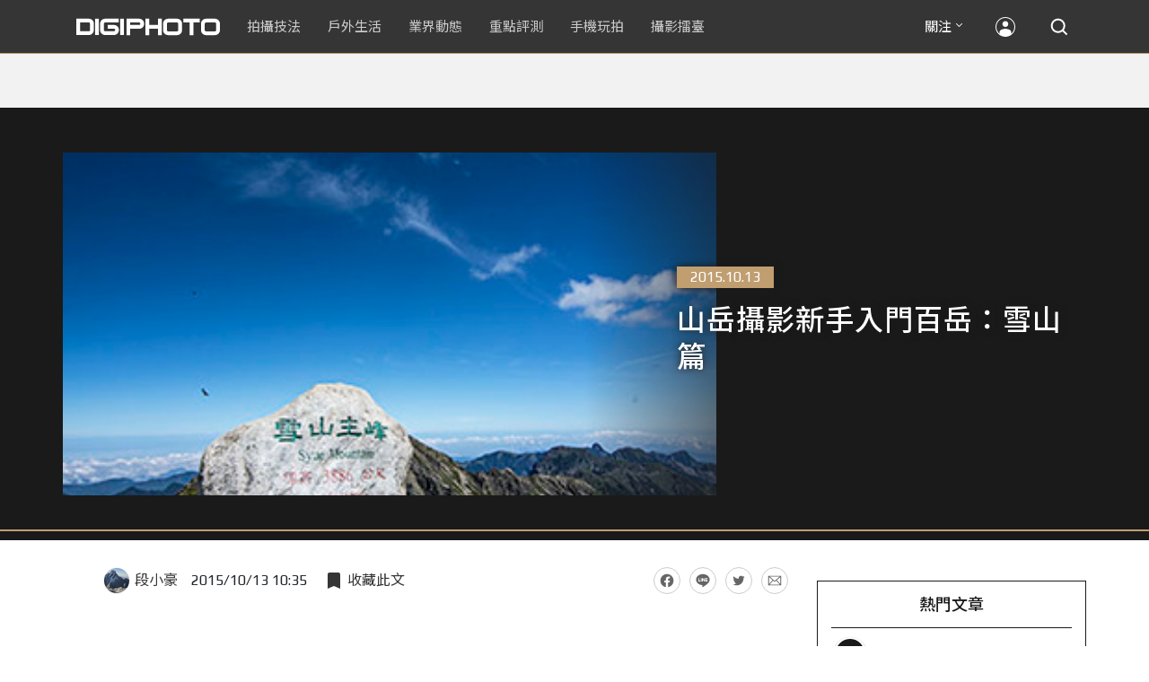

--- FILE ---
content_type: text/html; charset=UTF-8
request_url: https://t.ssp.hinet.net/
body_size: 61
content:
a9690785-bca1-48d3-9136-b3d39c1a273e!

--- FILE ---
content_type: text/html; charset=utf-8
request_url: https://www.google.com/recaptcha/api2/aframe
body_size: 267
content:
<!DOCTYPE HTML><html><head><meta http-equiv="content-type" content="text/html; charset=UTF-8"></head><body><script nonce="DF8-NKIP39oVQe2o3UcEmw">/** Anti-fraud and anti-abuse applications only. See google.com/recaptcha */ try{var clients={'sodar':'https://pagead2.googlesyndication.com/pagead/sodar?'};window.addEventListener("message",function(a){try{if(a.source===window.parent){var b=JSON.parse(a.data);var c=clients[b['id']];if(c){var d=document.createElement('img');d.src=c+b['params']+'&rc='+(localStorage.getItem("rc::a")?sessionStorage.getItem("rc::b"):"");window.document.body.appendChild(d);sessionStorage.setItem("rc::e",parseInt(sessionStorage.getItem("rc::e")||0)+1);localStorage.setItem("rc::h",'1768608926804');}}}catch(b){}});window.parent.postMessage("_grecaptcha_ready", "*");}catch(b){}</script></body></html>

--- FILE ---
content_type: application/javascript; charset=utf-8
request_url: https://fundingchoicesmessages.google.com/f/AGSKWxWQOJYBWdZ62pQETTBgo_h95wYbVVO3_Nx7gVJXErZQGtAMgCL6hq04EsDIZz6tiV7uYHtM6RSeHKiNXiRf_vagCTCqylyYNVDpuwxLBrjrz2INEYSGSjqwLzyeidkoSXk37K4bl1nyLsJI_zW2Re_Zlsas0o-9pVY3XEcgqyF8uZE86XAU9GuMbHCo/_/AdNewsclip14./468x60ad._ads1./jcorner.php?partner=/contentadvert1.
body_size: -1289
content:
window['d63a2c42-c903-4307-9f65-8805859edcb9'] = true;

--- FILE ---
content_type: application/javascript;charset=UTF-8
request_url: https://tw.popin.cc/popin_discovery/recommend?mode=new&rid=300979&url=https%3A%2F%2Fdigiphoto.techbang.com%2Fposts%2F8152-getting-started-with-high-ambitions-of-mountain-photography-snow-mountain&&device=pc&media=digiphoto.techbang.com&extra=mac&agency=nissin_tw&topn=50&ad=10&r_category=all&country=tw&redirect=false&uid=9950412a9fd2e9b31ad1768608922240&info=eyJ1c2VyX3RkX29zIjoiTWFjIiwidXNlcl90ZF9vc192ZXJzaW9uIjoiMTAuMTUuNyIsInVzZXJfdGRfYnJvd3NlciI6IkNocm9tZSIsInVzZXJfdGRfYnJvd3Nlcl92ZXJzaW9uIjoiMTMxLjAuMCIsInVzZXJfdGRfc2NyZWVuIjoiMTI4MHg3MjAiLCJ1c2VyX3RkX3ZpZXdwb3J0IjoiMTI4MHg3MjAiLCJ1c2VyX3RkX3VzZXJfYWdlbnQiOiJNb3ppbGxhLzUuMCAoTWFjaW50b3NoOyBJbnRlbCBNYWMgT1MgWCAxMF8xNV83KSBBcHBsZVdlYktpdC81MzcuMzYgKEtIVE1MLCBsaWtlIEdlY2tvKSBDaHJvbWUvMTMxLjAuMC4wIFNhZmFyaS81MzcuMzY7IENsYXVkZUJvdC8xLjA7ICtjbGF1ZGVib3RAYW50aHJvcGljLmNvbSkiLCJ1c2VyX3RkX3JlZmVycmVyIjoiIiwidXNlcl90ZF9wYXRoIjoiL3Bvc3RzLzgxNTItZ2V0dGluZy1zdGFydGVkLXdpdGgtaGlnaC1hbWJpdGlvbnMtb2YtbW91bnRhaW4tcGhvdG9ncmFwaHktc25vdy1tb3VudGFpbiIsInVzZXJfdGRfY2hhcnNldCI6InV0Zi04IiwidXNlcl90ZF9sYW5ndWFnZSI6ImVuLXVzQHBvc2l4IiwidXNlcl90ZF9jb2xvciI6IjI0LWJpdCIsInVzZXJfdGRfdGl0bGUiOiIlRTUlQjElQjElRTUlQjIlQjMlRTYlOTQlOUQlRTUlQkQlQjElRTYlOTYlQjAlRTYlODklOEIlRTUlODUlQTUlRTklOTYlODAlRTclOTklQkUlRTUlQjIlQjMlRUYlQkMlOUElRTklOUIlQUElRTUlQjElQjElRTclQUYlODclMjAlN0MlMjBESUdJUEhPVE8iLCJ1c2VyX3RkX3VybCI6Imh0dHBzOi8vZGlnaXBob3RvLnRlY2hiYW5nLmNvbS9wb3N0cy84MTUyLWdldHRpbmctc3RhcnRlZC13aXRoLWhpZ2gtYW1iaXRpb25zLW9mLW1vdW50YWluLXBob3RvZ3JhcGh5LXNub3ctbW91bnRhaW4iLCJ1c2VyX3RkX3BsYXRmb3JtIjoiTGludXggeDg2XzY0IiwidXNlcl90ZF9ob3N0IjoiZGlnaXBob3RvLnRlY2hiYW5nLmNvbSIsInVzZXJfZGV2aWNlIjoicGMiLCJ1c2VyX3RpbWUiOjE3Njg2MDg5MjIyNjAsImZydWl0X2JveF9wb3NpdGlvbiI6IiIsImZydWl0X3N0eWxlIjoiIn0=&alg=ltr&uis=%7B%22ss_fl_pp%22%3Anull%2C%22ss_yh_tag%22%3Anull%2C%22ss_pub_pp%22%3Anull%2C%22ss_im_pp%22%3Anull%2C%22ss_im_id%22%3Anull%2C%22ss_gn_pp%22%3Anull%7D&callback=_p6_a0daa2a7ea57
body_size: 43881
content:
_p6_a0daa2a7ea57({"author_name":null,"image":"cc0f450106f7b78d589021892f34a69e.jpg","common_category":["trip"],"image_url":"https://cdn1-digiphoto-techbang.pixfs.net/system/cover_images/8152/headline/DSC_2004.jpg?1444229783","title":"山岳攝影新手入門百岳：雪山篇 | DIGIPHOTO-用鏡頭享受生命","category":"","keyword":[],"url":"https://digiphoto.techbang.com/posts/8152-getting-started-with-high-ambitions-of-mountain-photography-snow-mountain","pubdate":"000000000000000000","related":[],"hot":[{"url":"https://digiphoto.techbang.com/posts/13573-sony-imaging-next-big-innovation-2026-2027","title":"影像產業的下一個震撼？Sony 2026-2027 年度計畫傳將迎來「巨大式創新」","image":"d21f2eafeea4b9cf48ed7a64905857f1.jpg","pubdate":"202601160000000000","category":"業界動態","common_category":["digital","business"],"image_url":"https://cdn2-digiphoto.techbang.com/system/revision_images/13573/large/Sony_Alpha.jpg?1768526146","img_chine_url":"d21f2eafeea4b9cf48ed7a64905857f1_160.jpg","task":"techbang_digiphoto_task","safe_text":true,"tag":"go_cluster","score":205},{"url":"https://digiphoto.techbang.com/posts/13571-nikon-2026-product-roadmap-red-integration","title":"旗艦進化與影像革新：Nikon 2026 年度產品佈局與 RED 技術整合預測","image":"f2a0fd1a28583af1047726b5a7a60a51.jpg","pubdate":"202601150000000000","category":"業界動態","common_category":["digital","beauty"],"image_url":"https://cdn1-digiphoto.techbang.com/system/revision_images/13571/large/Nikon.jpg?1768443140","img_chine_url":"f2a0fd1a28583af1047726b5a7a60a51_160.jpg","task":"techbang_digiphoto_task","safe_text":true,"tag":"go_cluster","score":145},{"url":"https://digiphoto.techbang.com/posts/13494-sony-fe-16-28mm-f2-gm-lens-rumor","title":"Sony E 接環將迎來 F2.0 新大三元？傳超廣角變焦鏡 FE 16-28mm F2 GM 即將問世","image":"31c6156e8bf5f35bec3173f889fa2bdb.jpg","pubdate":"202512010000000000","category":"業界動態","common_category":["digital","business"],"image_url":"https://cdn1-digiphoto.techbang.com/system/revision_images/13494/large/Sony_GM.jpg?1764554844","img_chine_url":"31c6156e8bf5f35bec3173f889fa2bdb_160.jpg","task":"techbang_digiphoto_task","safe_text":true,"tag":"go_cluster","score":114},{"url":"https://digiphoto.techbang.com/posts/13569-canon-telephoto-lens-control-patent","title":"遠端操控不再是夢？Canon 公開內建增距鏡「手電一體」控制新專利","image":"c1f75d1654a64f38836ca71c8b5aeae5.jpg","pubdate":"202601140000000000","category":"業界動態","common_category":["digital","business"],"image_url":"https://cdn1-digiphoto.techbang.com/system/revision_images/13569/large/Canon-0.jpg?1768357616","img_chine_url":"c1f75d1654a64f38836ca71c8b5aeae5_160.jpg","task":"techbang_digiphoto_task","safe_text":true,"tag":"go_cluster","score":73},{"url":"https://digiphoto.techbang.com/posts/13570-ricoh-gr-iv-monochrome-announced","title":"Ricoh 發表黑白隨身機 GR IV Monochrome，售價約新台幣 71,500 元","image":"e7e45ebe5a7f7b39cee947b44f791fe4.jpg","pubdate":"202601150000000000","category":"業界動態","common_category":["digital","economy"],"image_url":"https://cdn2-digiphoto.techbang.com/system/revision_images/13570/large/GR_IV_Monochrome-0.jpg?1768441185","img_chine_url":"e7e45ebe5a7f7b39cee947b44f791fe4_160.jpg","task":"techbang_digiphoto_task","safe_text":true,"tag":"go_cluster","score":32},{"url":"https://digiphoto.techbang.com/posts/13568-fuji-xf-18mm-f2-patent","title":"經典餅乾鏡迎來改款曙光？富士公開新款 XF 18mm F2 定焦鏡頭的內對焦專利","image":"356a053e47fcb1c56b73ff11212fba9e.jpg","pubdate":"202601140000000000","category":"業界動態","common_category":["lifestyle","social"],"image_url":"https://cdn1-digiphoto.techbang.com/system/revision_images/13568/large/XF_18mm_F2_R-0.jpg?1768354422","img_chine_url":"356a053e47fcb1c56b73ff11212fba9e_160.jpg","task":"techbang_digiphoto_task","safe_text":true,"tag":"go_cluster","score":23},{"url":"https://digiphoto.techbang.com/posts/13567-joel-meyerowitz-leica-fotograf-des-jahres-2025","title":"街頭攝影大師的啟蒙瞬間：喬爾．梅耶羅維茨早期傑作獲選「2025 徠卡年度照片」","image":"f9077f82ea0d51920026fe8def1bdfa1.jpg","pubdate":"202601130000000000","category":"業界動態","common_category":["lifestyle","social"],"image_url":"https://cdn2-digiphoto.techbang.com/system/revision_images/13567/large/Leica-0.jpg?1768275263","img_chine_url":"f9077f82ea0d51920026fe8def1bdfa1_160.jpg","task":"techbang_digiphoto_task","safe_text":true,"tag":"go_cluster","score":22},{"url":"https://digiphoto.techbang.com/posts/13574-viltrox-l-mount-autofocus-lens-february-launch","title":"L 接環陣容戰力補強！Viltrox 首款 L-mount 自動對焦鏡頭傳於 2 月正式發表","image":"f494823f33a0e242134f618ce08bd160.jpg","pubdate":"202601160000000000","category":"業界動態","common_category":["digital","sports"],"image_url":"https://cdn2-digiphoto.techbang.com/system/revision_images/13574/large/VILTROX-L-mount-AF-0.jpg?1768530673","img_chine_url":"f494823f33a0e242134f618ce08bd160_160.jpg","task":"techbang_digiphoto_task","safe_text":true,"tag":"go_cluster","score":12},{"url":"https://digiphoto.techbang.com/posts/13564-fujifilm-x-half-white-edition","title":"Fujifilm X-Half 白色版驚喜亮相，引領數位半格機的純白文青風暴","image":"423ec03b9b5b52a60071dda8f1011a04.jpg","pubdate":"202601120000000000","category":"業界動態","common_category":["trip","sports"],"image_url":"https://cdn1-digiphoto.techbang.com/system/revision_images/13564/large/X_half-white-0.jpg?1768187485","img_chine_url":"423ec03b9b5b52a60071dda8f1011a04_160.jpg","task":"techbang_digiphoto_task","safe_text":true,"tag":"go_cluster","score":7},{"url":"https://digiphoto.techbang.com/posts/13566-canon-powershot-g7x-mark-iii-successor-rumored","title":"經典不死！傳 Canon PowerShot G7 X Mark III 的後繼機種有望在今年年底前推出？","image":"736031b8b08ee81a86dbdb89ab7bf8da.jpg","pubdate":"202601130000000000","category":"業界動態","common_category":["digital","economy"],"image_url":"https://cdn1-digiphoto.techbang.com/system/revision_images/13566/large/Canon_PowerShot_G7_Mark_III.jpg?1768270774","img_chine_url":"736031b8b08ee81a86dbdb89ab7bf8da_160.jpg","task":"techbang_digiphoto_task","safe_text":true,"tag":"go_cluster","score":6},{"url":"https://digiphoto.techbang.com/posts/13558-nikon-z-24-105mm-travel-lens","title":"重新定義旅行鏡：Nikon 發表  Z 24-105mm f/4-7.1，極致輕量化引領隨身攝影新視界","image":"c6313a97deb3792bada5fb77a7448fb1.jpg","pubdate":"202601080000000000","category":"業界動態","common_category":["digital","business"],"image_url":"https://cdn0-digiphoto.techbang.com/system/revision_images/13558/large/Nikon_24-105mm_F4-7.1-0.jpg?1767835924","img_chine_url":"c6313a97deb3792bada5fb77a7448fb1_160.jpg","task":"techbang_digiphoto_task","safe_text":true,"tag":"go_cluster","score":4},{"url":"https://digiphoto.techbang.com/posts/13562-canon-eos-r7-mark-ii-rumored-specs","title":"Canon EOS R7 Mark II 傳聞規格流出，APS-C 旗艦王者呼之欲出","image":"3f76888098d8c0fcebd9dc0244377464.jpg","pubdate":"202601090000000000","category":"業界動態","common_category":["digital","beauty"],"image_url":"https://cdn0-digiphoto.techbang.com/system/revision_images/13562/large/EOS_R7_Mark_II.jpg?1767924843","img_chine_url":"3f76888098d8c0fcebd9dc0244377464_160.jpg","task":"techbang_digiphoto_task","safe_text":true,"tag":"go_cluster","score":3},{"url":"https://digiphoto.techbang.com/posts/12950-2025-six-types-of-body-worn-camera-purchase-guide-easy-to-take-photos-quality-is-paramount","title":"2025六大類型隨身相機選購指南！輕鬆拍照畫質至上","image":"07cfb9306ceeadfab40c0902ff8779b0.jpg","pubdate":"202412240000000000","category":"拍攝技法","safe_text":true,"common_category":["digital","business"],"image_url":"https://cdn1-digiphoto.techbang.com/system/revision_images/12950/large/Camera-01.jpg?1735009997","task":"techbang_digiphoto_task","score":3},{"url":"https://digiphoto.techbang.com/posts/1593-pentax-optio-rz18-wide-angle-25mm-18x-optical-zoom-high-magnification-camera-release","title":"Pentax Optio RZ18 ：廣角25mm、18x光學變焦 高倍率相機 發佈 | DIGIPHOTO-用鏡頭享受生命","image":"b1baa19b0cc21b195033077c3f612657.jpg","pubdate":"000000000000000000","category":"","safe_text":true,"common_category":["digital"],"image_url":"https://digiphoto.techbang.com/cover_images/headline/missing.png","score":2},{"url":"https://digiphoto.techbang.com/posts/13400-kodak-lomography-new-film-release","title":"底片攝影市場再添新星：柯達 Kodacolor 與 Lomography Classicolor 底片正式發布","image":"296f41eb1eb08150f46b06d29a83095b.jpg","pubdate":"202510030000000000","category":"業界動態","safe_text":true,"common_category":["fashion","business"],"image_url":"https://cdn1-digiphoto.techbang.com/system/revision_images/13400/large/Kodak_Film-0.jpg?1759462407","task":"techbang_digiphoto_task","score":2},{"url":"https://digiphoto.techbang.com/posts/1668-from-the-perspective-of-his-own-book-on-the-toy-camera","title":"從自己的角度看自己的書：談玩具相機 | DIGIPHOTO-用鏡頭享受生命","image":"b1baa19b0cc21b195033077c3f612657.jpg","pubdate":"000000000000000000","category":"","safe_text":false,"common_category":["lifestyle"],"image_url":"https://digiphoto.techbang.com/cover_images/headline/missing.png","score":2},{"url":"https://digiphoto.techbang.com/posts/13551-sony-fx3-ii-a7r-vi-2026-new-camera-rumors","title":"Sony 2026 年新產品震撼彈：FX3 II 與 A7R VI 領銜，多款重點新機傳聞總整理","image":"1164b8e4dacea7072a142df040d370eb.jpg","pubdate":"202601050000000000","category":"業界動態","common_category":["digital","business"],"image_url":"https://cdn1-digiphoto.techbang.com/system/revision_images/13551/large/Sony.jpg?1767579658","img_chine_url":"1164b8e4dacea7072a142df040d370eb_160.jpg","task":"techbang_digiphoto_task","safe_text":true,"tag":"go_cluster","score":2},{"url":"https://digiphoto.techbang.com/posts/13555-bcn-sony-a7-v-eos-r6-mark-iii-camera-sales","title":"BCN 公布最新相機銷售狀況！Sony A7 V 首發銷量表現強勁，EOS R6 Mark III 緊追在後","image":"7658de569b302283dc0486618d943b7d.jpg","pubdate":"202601070000000000","category":"業界動態","common_category":["digital","business"],"image_url":"https://cdn0-digiphoto.techbang.com/system/revision_images/13555/large/A7V_R6III.jpg?1767749319","img_chine_url":"7658de569b302283dc0486618d943b7d_160.jpg","task":"techbang_digiphoto_task","safe_text":true,"tag":"go_cluster","score":2},{"url":"https://digiphoto.techbang.com/posts/10047-11-sneaky-tips","title":"11條「偷拍」小技巧 | DIGIPHOTO-用鏡頭享受生命","image":"d7cfed9958e1acc6228fd26cccc2b1c6.jpg","pubdate":"201909270000000000","category":"","safe_text":false,"common_category":["lifestyle","fashion"],"image_url":"https://cdn0-digiphoto.techbang.com/system/cover_images/10047/headline/02.jpg?1569472474","task":"techbang_digiphoto_task","score":2},{"url":"https://digiphoto.techbang.com/posts/12786-nikonz-50mm-f14s-linecp","title":"Nikon正式發表Z 50mm F1.4！非S-Line系列，主打輕巧與高CP值","image":"42a5a0ca120cdafaadfbfdde8ffcb7d4.jpg","pubdate":"202409110000000000","category":"業界動態","safe_text":true,"common_category":["digital","business"],"image_url":"https://cdn1-digiphoto.techbang.com/system/revision_images/12786/large/z50mmf1.4-0.jpg?1726018276","task":"techbang_digiphoto_task","score":2},{"url":"https://digiphoto.techbang.com/posts/2867-iii-photography-photographing-vent-can-thoroughly-uncomfortable-emotions","title":"驚聲尖叫玩攝影，拍照也能徹底發洩不爽情緒！ | DIGIPHOTO-用鏡頭享受生命","image":"b1baa19b0cc21b195033077c3f612657.jpg","pubdate":"000000000000000000","category":"","safe_text":true,"common_category":["lovemarrige"],"image_url":"https://digiphoto.techbang.com/cover_images/headline/missing.png","score":2},{"url":"https://digiphoto.techbang.com/posts/13378-standard-not-always-right-guide","title":"標準不等於正確！精準抉擇曝光完全指南","image":"051604668fe19315fc886a5cc0cad124.jpg","pubdate":"202509220000000000","category":"拍攝技法","safe_text":true,"common_category":["business","lifestyle"],"image_url":"https://cdn0-digiphoto.techbang.com/system/revision_images/13378/large/E-01.jpg?1758530354","task":"techbang_digiphoto_task","score":2},{"url":"https://digiphoto.techbang.com/posts/12894-sonya1-ii","title":"Sony正式發表新一代全片幅旗艦無反相機A1 II，規格與建議售價看這篇！","image":"0abd4e2ab9ff60b3845de6054433ce61.jpg","pubdate":"202411200000000000","category":"業界動態","safe_text":true,"common_category":["digital","business"],"image_url":"https://cdn2-digiphoto.techbang.com/system/revision_images/12894/large/sony_a1_ii-0.jpg?1732067882","task":"techbang_digiphoto_task","score":1},{"url":"https://digiphoto.techbang.com/posts/1110","title":"相機背帶綁法 教學 | DIGIPHOTO-用鏡頭享受生命","image":"b1baa19b0cc21b195033077c3f612657.jpg","pubdate":"000000000000000000","category":"","safe_text":true,"common_category":["business"],"image_url":"https://digiphoto.techbang.com/cover_images/headline/missing.png","score":1},{"url":"https://digiphoto.techbang.com/posts/13556-fujifilm-xh2-firmware-update-130","title":"質感與機能同步進化：Fujifilm X half 迎來 Ver.1.30 重大韌體更新","image":"c9610276bda6f6b924b2ce5b4096990c.jpg","pubdate":"202601070000000000","category":"業界動態","common_category":["lovemarrige","digital"],"image_url":"https://cdn1-digiphoto.techbang.com/system/revision_images/13556/large/X_half.jpg?1767749943","img_chine_url":"c9610276bda6f6b924b2ce5b4096990c_160.jpg","task":"techbang_digiphoto_task","safe_text":true,"tag":"go_cluster","score":1},{"url":"https://digiphoto.techbang.com/posts/138-lomo-machine-huang-lc-a-debut","title":"從最近的 LC-Wide 談談LOMO LC-A 的發展 | DIGIPHOTO-用鏡頭享受生命","image":"b1baa19b0cc21b195033077c3f612657.jpg","pubdate":"000000000000000000","category":"","safe_text":true,"common_category":["lifestyle"],"image_url":"https://digiphoto.techbang.com/cover_images/headline/missing.png","score":1},{"url":"https://digiphoto.techbang.com/posts/11409-mobile-photography-classroomhow-is-apple-proraw-different-from-general-raw-and-whats-so-useful-about-it","title":"【手機攝影教室】Apple ProRAW與一般RAW有何不同？以及它的妙用之處？","image":"d92acea29125faa5207d4207b9b9c4ab.jpg","pubdate":"202201270000000000","category":"拍攝技法","safe_text":true,"common_category":["digital","business"],"image_url":"https://cdn2-digiphoto.techbang.com/system/revision_images/11409/large/1-79.jpg?1643183526","task":"techbang_digiphoto_task","topic":["phonepad","game","digital"],"score":1},{"url":"https://digiphoto.techbang.com/posts/3613-topography-fotopro-rm-110r-transformers-can-be-used-with-any-tripod","title":"Fotopro RM-110R 變形金剛腳架，可用於任何地形 | DIGIPHOTO-用鏡頭享受生命","image":"b1baa19b0cc21b195033077c3f612657.jpg","pubdate":"000000000000000000","category":"","safe_text":true,"common_category":["fashion"],"image_url":"https://digiphoto.techbang.com/cover_images/headline/missing.png","score":1},{"url":"https://digiphoto.techbang.com/posts/13572-synnex-dji-price-cut-due-to-tax-break","title":"攝影玩家利多！聯強響應貨物稅新制，DJI 熱門攝錄影設備即日起最高降幅達 14%","image":"b71da7f8d40d55a671e87fb959f3f39e.jpg","pubdate":"202601150000000000","category":"新聞稿","common_category":["business","digital"],"image_url":"https://cdn1-digiphoto.techbang.com/system/revision_images/13572/large/DJI-1.jpg?1768462379","img_chine_url":"b71da7f8d40d55a671e87fb959f3f39e_160.jpg","task":"techbang_digiphoto_task","safe_text":true,"tag":"go_cluster","score":1},{"url":"https://digiphoto.techbang.com/posts/1709-sony-may-be-the-worlds-first-digital-video-binoculars-dev-5-disdain-for-debut","title":"Sony DEV-5數位可錄影式雙筒望遠鏡登場 | DIGIPHOTO-用鏡頭享受生命","image":"b1baa19b0cc21b195033077c3f612657.jpg","pubdate":"000000000000000000","category":"","safe_text":true,"common_category":["digital"],"image_url":"https://digiphoto.techbang.com/cover_images/headline/missing.png","score":1},{"url":"https://digiphoto.techbang.com/posts/720-endangered-species-of-dinosaur-camera-110-film-cameras","title":"瀕臨絕種的恐龍相機： 110底片相機","image":"","pubdate":"201104010000000000","category":"達人基地","safe_text":false,"common_category":["business","lifestyle"],"image_url":null,"task":"techbang_digiphoto_task","score":1},{"url":"https://digiphoto.techbang.com/posts/13109-nikon-z5-ii","title":"Nikon 正式發表 Z5 II，繼承高階機型的優異性能！","image":"a912defbec4eb316242a1a3d1d489612.jpg","pubdate":"202504070000000000","category":"業界動態","safe_text":true,"common_category":["digital","business"],"image_url":"https://cdn2-digiphoto.techbang.com/system/revision_images/13109/large/z5_ii-0.jpg?1743989533","task":"techbang_digiphoto_task","score":1},{"url":"https://digiphoto.techbang.com/posts/1494-little-big-vision-camera","title":"So tiny！五款 小相機 試用報告 | DIGIPHOTO-用鏡頭享受生命","image":"b1baa19b0cc21b195033077c3f612657.jpg","pubdate":"000000000000000000","category":"","safe_text":false,"common_category":["digital"],"image_url":"https://digiphoto.techbang.com/cover_images/headline/missing.png","score":1},{"url":"https://digiphoto.techbang.com/posts/13093-with-the-blessing-of-the-intelligent-tracking-module-shooting-is-more-convenient-quick-review-of-the-dji-rs-4-mini-camera-stabilizer","title":"智慧追蹤模組加持，拍攝更方便！DJI RS 4 Mini相機穩定器快速評測","image":"ca8d7253c49a1c298bbc0db8fdc85106.jpg","pubdate":"202503240000000000","category":"拍攝技法","safe_text":true,"common_category":["digital","business"],"image_url":"https://cdn0-digiphoto.techbang.com/system/revision_images/13093/large/DJI-00.jpg?1742550285","task":"techbang_digiphoto_task","score":1},{"url":"https://digiphoto.techbang.com/posts/13298-tamron-canon-rf-nikon-z-18-300mm-f35-63-di-iii-a-vc-vxd","title":"Tamron 發布 Canon RF 和 Nikon Z 接環的 18-300mm F3.5-6.3 Di III-A VC VXD","image":"290ea1a92e443f00cf95398f164c3917.jpg","pubdate":"202508080000000000","category":"業界動態","safe_text":true,"common_category":["digital","carbike"],"image_url":"https://cdn0-digiphoto.techbang.com/system/revision_images/13298/large/Tamron_B061-0.jpg?1754617465","task":"techbang_digiphoto_task","score":1},{"url":"https://digiphoto.techbang.com/posts/12969-fujifilm-x-m5","title":"不容小覷的輕巧入門機！FUJIFILM X-M5 快速評測","image":"0929836f275f4b4506a59fc59bd1da84.jpg","pubdate":"202501080000000000","category":"拍攝技法","safe_text":false,"common_category":["digital","business"],"image_url":"https://cdn1-digiphoto.techbang.com/system/revision_images/12969/large/X-M5-00.jpg?1736156124","task":"techbang_digiphoto_task","score":1},{"url":"https://digiphoto.techbang.com/posts/2337-lomography-shop-web-site-best-buy-merchandise","title":"Lomography 購物網站中最值得買的商品 | DIGIPHOTO-用鏡頭享受生命","image":"b1baa19b0cc21b195033077c3f612657.jpg","pubdate":"000000000000000000","category":"","safe_text":true,"common_category":["business","lifestyle"],"image_url":"https://digiphoto.techbang.com/cover_images/headline/missing.png","score":1},{"url":"https://digiphoto.techbang.com/posts/13435-black-and-white-photography-tips","title":"從灰階看世界：打造引人入勝的黑白攝影作品之關鍵技巧大公開","image":"bff305cb7752b5781ec8c76f44d2867b.jpg","pubdate":"202510290000000000","category":"拍攝技法","safe_text":true,"common_category":["fashion","lifestyle"],"image_url":"https://cdn2-digiphoto.techbang.com/system/revision_images/13435/large/B-01.jpg?1761556924","task":"techbang_digiphoto_task","score":1},{"url":"https://digiphoto.techbang.com/posts/13553-2025-photography-market-kodak-zoom-lens","title":"2025 年攝影器材市場年度觀察：柯達隨身機驚喜奪冠，變焦鏡頭穩坐市場主流","image":"39d6c6e0550fe94c8c9e930f29c5ed98.jpg","pubdate":"202601060000000000","category":"業界動態","common_category":["digital","business"],"image_url":"https://cdn0-digiphoto.techbang.com/system/revision_images/13553/large/Map_Camera_2026.jpg?1767664000","img_chine_url":"39d6c6e0550fe94c8c9e930f29c5ed98_160.jpg","task":"techbang_digiphoto_task","safe_text":true,"tag":"go_cluster","score":1},{"url":"https://digiphoto.techbang.com/posts/9603-the-photos-werent-sharp-enough-these-10-tips-you-need-to-know","title":"拍的照片不夠銳？這十個技巧你需要知道 | DIGIPHOTO-用鏡頭享受生命","image":"1b72c718411460cb9f978cd8f9099ac3.jpg","pubdate":"000000000000000000","category":"","safe_text":true,"common_category":["business"],"image_url":"https://cdn2-digiphoto-techbang.pixfs.net/system/cover_images/9603/headline/002.jpg?1513337414","score":1},{"url":"https://digiphoto.techbang.com/posts/13563-canon-spad-sensor-dynamic-range","title":"Canon 於 CES 2026 揭曉 SPAD 感光元件原型，26 檔動態範圍有望改寫未來影像技術","image":"de5c3e0715d99ae5723f2a2c218ebaf9.jpg","pubdate":"202601120000000000","category":"業界動態","common_category":["lifestyle","social"],"image_url":"https://cdn0-digiphoto.techbang.com/system/revision_images/13563/large/Canon_SPAD_CMOS-0_Firefly_Upscaler_2x_%E7%B8%AE%E6%94%BE.jpg?1768182959","img_chine_url":"de5c3e0715d99ae5723f2a2c218ebaf9_160.jpg","task":"techbang_digiphoto_task","safe_text":false,"tag":"go_cluster","score":1},{"url":"https://digiphoto.techbang.com/posts/13215-fujifilm-officially-introduces-the-x-e5-and-xf-23mm-f28-r-wr-the-perfect-combination-of-retro-design-and-modern-technology","title":"富士正式推出 X-E5 與 XF 23mm F2.8 R WR：復古設計與現代科技的完美結合","image":"4687bf2ff53097ef6a19e127a195dd9d.jpg","pubdate":"202506130000000000","category":"業界動態","safe_text":true,"common_category":["digital","business"],"image_url":"https://cdn1-digiphoto.techbang.com/system/revision_images/13215/large/X-E5-0.jpg?1749778834","task":"techbang_digiphoto_task","score":1},{"url":"https://digiphoto.techbang.com/posts/13403-canon-eos-r6-mark-iii-november-launch","title":"Canon 預告新一代系統：EOS R6 Mark III 與四支鏡頭有望於 11 月登場","image":"dfc5ef45805c96e4f841a7c057bbac7b.jpg","pubdate":"202510070000000000","category":"業界動態","safe_text":true,"common_category":["digital","business"],"image_url":"https://cdn0-digiphoto.techbang.com/system/revision_images/13403/large/EOS_R6_Mark_III-0.jpg?1759804369","task":"techbang_digiphoto_task","score":1},{"url":"https://digiphoto.techbang.com/posts/13460-leica-sl3-reporter-officially-announced","title":"徠卡正式發表 Leica SL3 Reporter：經典深綠色與強悍耐候性的完美結合","image":"809676bacf7127ce62953b027d28e602.jpg","pubdate":"202511070000000000","category":"業界動態","safe_text":true,"common_category":["digital","business"],"image_url":"https://cdn2-digiphoto.techbang.com/system/revision_images/13460/large/Leica_SL3_Reporter-0.jpg?1762485063","task":"techbang_digiphoto_task","score":1},{"url":"https://digiphoto.techbang.com/posts/12821-sony-is-said-to-be-about-to-launch-a-new-biscuit-lens-fe-28mm-f28-will-compete-in-the-sub-factory-biscuit-mirror","title":"據稱Sony即將推出全新餅乾鏡頭FE 28mm F2.8？將於副廠餅乾鏡競爭","image":"82ddfcd41aae5b6914e438a7f4ecee45.jpg","pubdate":"202410010000000000","category":"業界動態","safe_text":true,"common_category":["digital","lifestyle"],"image_url":"https://cdn1-digiphoto.techbang.com/system/revision_images/12821/large/SEL28F28P-0.jpg?1727747225","task":"techbang_digiphoto_task","score":1},{"url":"https://digiphoto.techbang.com/posts/13525-ricoh-gr-iv-hdf-announced","title":"理光正式發表 RICOH GR IV HDF：搭載獨家擴散濾鏡，2026 年 1 月 16 日正式發售","image":"bca6dcecde016e5b86b2fe10b1c2823e.jpg","pubdate":"202512180000000000","category":"業界動態","common_category":["digital","education"],"image_url":"https://cdn1-digiphoto.techbang.com/system/revision_images/13525/large/GR_IV_HDF-0.jpg?1766021940","img_chine_url":"bca6dcecde016e5b86b2fe10b1c2823e_160.jpg","task":"techbang_digiphoto_task","safe_text":true,"tag":"go_cluster","score":1},{"url":"https://digiphoto.techbang.com/posts/13011-canon-is-rumored-to-be-launching-a-high-magnification-zoom-camera-similar-to-the-powershot-sx70-hs-in-2025","title":"傳聞 Canon 計劃在 2025 年推出類似 PowerShot SX70 HS 的高倍率變焦相機","image":"f83d0ac2f0237bd614aab3e795bc4a58.jpg","pubdate":"202502050000000000","category":"業界動態","safe_text":true,"common_category":["digital","carbike"],"image_url":"https://cdn0-digiphoto.techbang.com/system/revision_images/13011/large/PowerShot_SX70_HS-0.jpg?1738726669","task":"techbang_digiphoto_task","score":1},{"url":"https://digiphoto.techbang.com/posts/5585-first-limited-edition-pentax-zoom-lens-come-out-da-20-40mmf28-4ed-limited-dc-wr","title":"Pentax 首款 限量 版 變焦鏡頭 HD DA 20-40mm F2.8-4 ED Limited DC WR 問世 | DIGIPHOTO-用鏡頭享受生命","image":"67451cf93cb943c07b449bf577771b23.jpg","pubdate":"000000000000000000","category":"","safe_text":true,"common_category":["digital"],"image_url":"https://cdn1-digiphoto-techbang.pixfs.net/system/cover_images/5585/headline/00_1.jpg?1383799523","score":1},{"url":"https://digiphoto.techbang.com/posts/13128-flickr-announced-that-it-will-limit-the-size-of-photos-that-can-be-downloaded-from-free-accounts-starting-may-15-and-the-photography-community-is-facing-new-challenges","title":"Flickr 宣布自 5 月 15 日起限縮免費帳戶下載照片的尺寸，攝影社群面臨新挑戰","image":"f2635643b11f2a1d85aaa9f88b67fa49.jpg","pubdate":"202504170000000000","category":"業界動態","safe_text":true,"common_category":["business","digital"],"image_url":"https://cdn1-digiphoto.techbang.com/system/revision_images/13128/large/flickr.jpg?1744854581","task":"techbang_digiphoto_task","score":1},{"url":"https://digiphoto.techbang.com/posts/11548-mobile-photography-classroomthe-most-basic-adjustment-of-mobile-photography","title":"【手機攝影教室】手機攝影最基本的調整：亮度、對焦與焦距變換","image":"c719b0cba8a03ba4c365203e81ee9345.jpg","pubdate":"202204150000000000","category":"手機玩拍","safe_text":true,"common_category":["business","lifestyle"],"image_url":"https://cdn2-digiphoto.techbang.com/system/revision_images/11548/large/01.jpg?1649926190","task":"techbang_digiphoto_task","topic":["phonepad"],"score":1}],"share":0,"pop":[],"ad":[{"_id":"661e6535324ed172b08b4568","dsp":"appier","title":"楓之谷世界 Artale 神木村開放","image":"https://cr.adsappier.com/i/ed29acf0-8e19-4aee-8def-33fe457d9502/4LEayMR_1764814050731_0.jpeg","origin_url":"https://tw.c.appier.net/xclk?bidobjid=jRtpP9xKC66DvexYm9RqaQ&cid=UT1gSoEXQL-tBE-pl1JEBQ&crid=Lghxx3fuQTeO0YBHDT2Aeg&crpid=PKfN6SsFTDq0WAsY_BaJOA&soid=WYaH&partner_id=0ZbOxc8zecjd&bx=Cylxwnu_7PwxKquy7PMV7qfzoqGQ7PI-uY79uqa13bgjcHTaUDtBKjtgwmN1w8zjKY7BUnu-uYgWJ4u_74x1wHTRuqayK4lBZyu_uYsNwyu-uYsBuqa1ord1K4lBZDw121uVo4QV7nQDKqd1eM&ui=CylYc8Myuqa1oyQV70d9oqIsKq6y2qaVo4lO&consent=1&ddhh=orZWod","url":"https://a.popin.cc/popin_redirect/redirect?lp=https%3A%2F%2Ftw.c.appier.net%2Fxclk%3Fbidobjid%3DjRtpP9xKC66DvexYm9RqaQ%26cid%3DUT1gSoEXQL-tBE-pl1JEBQ%26crid%3DLghxx3fuQTeO0YBHDT2Aeg%26crpid%3DPKfN6SsFTDq0WAsY_BaJOA%26soid%3DWYaH%26partner_id%3D0ZbOxc8zecjd%26bx%3DCylxwnu_7PwxKquy7PMV7qfzoqGQ7PI-uY79uqa13bgjcHTaUDtBKjtgwmN1w8zjKY7BUnu-uYgWJ4u_74x1wHTRuqayK4lBZyu_uYsNwyu-uYsBuqa1ord1K4lBZDw121uVo4QV7nQDKqd1eM%26ui%3DCylYc8Myuqa1oyQV70d9oqIsKq6y2qaVo4lO%26consent%3D1%26ddhh%3DorZWod&data=[base64]&token=1be318af01a4ca41f3d2&t=1768608923755&uid=9950412a9fd2e9b31ad1768608922240&crypto=E8KGDppGyDl7WK1WWWysTaVN2UuOb9nl5yxUGipSvNM=","imp":"https://a.popin.cc/popin_redirect/redirect?lp=&data=[base64]&token=1be318af01a4ca41f3d2&t=1768608923755&uid=9950412a9fd2e9b31ad1768608922240&type=imp","media":"Maplestory Worlds","campaign":"661e62fd324ed12b388b4567","nid":"661e6535324ed172b08b4568","imptrackers":["https://ss-jp2.appiersig.com/winshowimg?bidobjid=jRtpP9xKC66DvexYm9RqaQ&cid=UT1gSoEXQL-tBE-pl1JEBQ&crid=Lghxx3fuQTeO0YBHDT2Aeg&crpid=PKfN6SsFTDq0WAsY_BaJOA&soid=WYaH&partner_id=0ZbOxc8zecjd&bx=Cylxwnu_7PwxKquy7PMV7qfzoqGQ7PI-uY79uqa13bgjcHTaUDtBKjtgwmN1w8zjKY7BUnu-uYgWJ4u_74x1wHTRuqayK4lBZyu_uYsNwyu-uYsBuqa1ord1K4lBZDw121uVo4QV7nQDKqd1eM&ui=CylYc8Myuqa1oyQV70d9oqIsKq6y2qaVo4lO&consent=1&ddhh=orZWod&price=0.07602274169921876","https://vst.c.appier.net/w?cid=UT1gSoEXQL-tBE-pl1JEBQ&crid=Lghxx3fuQTeO0YBHDT2Aeg&crpid=PKfN6SsFTDq0WAsY_BaJOA&bidobjid=jRtpP9xKC66DvexYm9RqaQ&partner_id=0ZbOxc8zecjd&tracking_ns=622d4f6d43bf814&consent=1&w=1","https://gocm.c.appier.net/popin","https://abr.ge/@maplestoryworlds/appier?click_id=UT1gSoEXQL-tBE-pl1JEBQ.jRtpP9xKC66DvexYm9RqaQ&sub_id=appier_broad&sub_id_1=0ZbOxc8zecjd&sub_id_2=digiphoto.techbang.com&campaign=1-1_gl_tw_250424&campaign_id=1-1_gl_tw_258751c1d2489a&ad_creative=gl_artale_upd_leafreriding&ad_creative_id=gl_artale_upaaac194db4ba&ad_group=appier_broad&ad_group_id=appier_broad1a7258a7b5f1&content=pc_tw&routing_short_id=51hrk8&term=gl_artale_upd_leafreriding&tracking_template_id=a84b223cbb93bf84fabe7c607274d288&ad_type=view&_atrk_c=UT1gSoEXQL-tBE-pl1JEBQ&_atrk_cr=Lghxx3fuQTeO0YBHDT2Aeg&_atrk_pt=0ZbOxc8zecjd&_atrk_bi=jRtpP9xKC66DvexYm9RqaQ","https://mt-usw.appiersig.com/event?bidobjid=jRtpP9xKC66DvexYm9RqaQ&cid=UT1gSoEXQL-tBE-pl1JEBQ&oid=TbOw08gTQ3SyhML0FPS_pA&partner_id=0ZbOxc8zecjd&s2s=0&event=show&loc=show&dm=&osv=10.15.7.0&adj=0&cn=03bgjcHTaUDtBKjtgwmN1w8zjKY7BUM&url=[base64]"],"clicktrackers":[],"score":0.0023260962061563218,"score2":0.0023260962061563218,"privacy":"","image_fit":true},{"_id":"66988ede324ed162a18b4567","dsp":"boardciel","title":"耍帥靠這招→鳳小岳的男人加分攻略大公開！","image":"https://crs.rixbeedesk.com/95d1b3/50416f6be5e6434b2fee06fb42a7f72c.jpg","origin_url":"https://crs.rixbeedesk.com/ju2.html?rix_callback=d16c2c33939e49ac9c27b90e17d45753&rix_region=ap-b&rix_tnt=1375&rix_uuid=9950412a9fd2e9b31ad1768608922240&redirect_url=https%3A%2F%2Fwww.hpvaway.com.tw%2F%3Futm_source%3DPOPIN_Taiwan%26utm_medium%3Ddisplay%26utm_campaign%3DTW_HPV_MSD-TW-2511-12-HPV-Additional-Sustain_NON_TF_202511_trf-POPIN-tc-mammaw-1120-1231%26utm_adset%3DGPU_mammaw_A_25-44_MULTI_INTRST_LCL_CPC_trf-tc-KV-Cancer-related-creaitve-POPIN-1120-1231%26utm_content%3DTW-GSL-03358_DA_CSTM_Display_trf-tc-KV-Cancer-related-creaitve-POPIN-1120-1231%26dclid%3DCKGK2vaHhpEDFZDyFgUdWhkQcg%26gad_source%3D7%26gad_campaignid%3D23278065990%26rix_callback%3Dd16c2c33939e49ac9c27b90e17d45753%26rix_region%3Dap-b%26rix_tnt%3D1375%26rix_uuid%3D9950412a9fd2e9b31ad1768608922240","url":"https://a.popin.cc/popin_redirect/redirect?lp=https%3A%2F%2Fcrs.rixbeedesk.com%2Fju2.html%3Frix_callback%3Dd16c2c33939e49ac9c27b90e17d45753%26rix_region%3Dap-b%26rix_tnt%3D1375%26rix_uuid%3D9950412a9fd2e9b31ad1768608922240%26redirect_url%3Dhttps%253A%252F%252Fwww.hpvaway.com.tw%252F%253Futm_source%253DPOPIN_Taiwan%2526utm_medium%253Ddisplay%2526utm_campaign%253DTW_HPV_MSD-TW-2511-12-HPV-Additional-Sustain_NON_TF_202511_trf-POPIN-tc-mammaw-1120-1231%2526utm_adset%253DGPU_mammaw_A_25-44_MULTI_INTRST_LCL_CPC_trf-tc-KV-Cancer-related-creaitve-POPIN-1120-1231%2526utm_content%253DTW-GSL-03358_DA_CSTM_Display_trf-tc-KV-Cancer-related-creaitve-POPIN-1120-1231%2526dclid%253DCKGK2vaHhpEDFZDyFgUdWhkQcg%2526gad_source%253D7%2526gad_campaignid%253D23278065990%2526rix_callback%253Dd16c2c33939e49ac9c27b90e17d45753%2526rix_region%253Dap-b%2526rix_tnt%253D1375%2526rix_uuid%253D9950412a9fd2e9b31ad1768608922240&data=[base64]&token=9aee81bea168f930767b&t=1768608923755&uid=9950412a9fd2e9b31ad1768608922240&crypto=E8KGDppGyDl7WK1WWWysTaVN2UuOb9nl5yxUGipSvNM=","imp":"https://a.popin.cc/popin_redirect/redirect?lp=&data=[base64]&token=9aee81bea168f930767b&t=1768608923755&uid=9950412a9fd2e9b31ad1768608922240&type=imp","media":"台灣癌症基金會","campaign":"66988e2f324ed153b18b4567","nid":"66988ede324ed162a18b4567","imptrackers":["https://ap-b.trk.rixbeedesk.com/rix/track?event=1&info=[base64]","https://ap-b.trk.rixbeedesk.com/rix/track?event=2&info=[base64]","https://apse.trk.rixengine.com/win?tid=78e96f0a2d904408832d7340b8dc78f1&info=[base64]&price=0.0243","https://apse.trk.rixengine.com/imp?tid=78e96f0a2d904408832d7340b8dc78f1&info=[base64]&price=0.0243","https://boardciel.apse.svr.rixengine.com/tracker/cap?info=[base64]","https://ad.doubleclick.net/ddm/trackimp/N464015.4272291POPIN_TW/B34722813.434644266;dc_trk_aid=627562885;dc_trk_cid=245277112;ord=[timestamp];dc_lat=;dc_rdid=;tag_for_child_directed_treatment=;tfua=;gdpr=${GDPR};gdpr_consent=${GDPR_CONSENT_755};ltd=;dc_tdv=1?","https://tps.doubleverify.com/visit.jpg?tagtype=display&ctx=29686685&cmp=34722813&sid=10439277&plc=434644266&advid=13244839&adsrv=1&gdpr=${GDPR}&gdpr_consent=${GDPR_CONSENT_126}"],"clicktrackers":["https://ap-b.trk.rixbeedesk.com/rix/track?event=3&info=[base64]","https://apse.trk.rixengine.com/clk?tid=78e96f0a2d904408832d7340b8dc78f1&info=[base64]&price=0.0243"],"score":7.435161709009961E-4,"score2":7.435161709009961E-4,"privacy":"","image_fit":true},{"_id":"504135195","title":"想告別臉上肝斑？年底前聚會靠矽谷電波X養出好膚質，溫和除斑不怕復發","image":"https://imageaws.popin.cc/ML/3fb83d42f6f4bba2a8e4f13d924c7172.png","origin_url":"","url":"https://trace.popin.cc/ju/ic?tn=6e22bb022cd37340eb88f5c2f2512e40&trackingid=093261fd814933244fe8e656cc2081c6&acid=24961&data=[base64]&uid=9950412a9fd2e9b31ad1768608922240&mguid=&gprice=LpoAGzijko4xtCuJpmMqeEYvUi0FJwN-L6VgUt8xHNk&pb=d","imp":"","media":"矽谷電波X","campaign":"4352427","nid":"504135195","imptrackers":["https://trace.popin.cc/ju/ic?tn=6e22bb022cd37340eb88f5c2f2512e40&trackingid=093261fd814933244fe8e656cc2081c6&acid=24961&data=[base64]&uid=9950412a9fd2e9b31ad1768608922240&mguid="],"clicktrackers":["https://a.popin.cc/popin_redirect/redirect?lp=&data=[base64]&token=093261fd814933244fe8e656cc2081c6&t=1768608923752&uid=9950412a9fd2e9b31ad1768608922240&nc=1&crypto=E8KGDppGyDl7WK1WWWysTaVN2UuOb9nl5yxUGipSvNM="],"score":8.607041105944453E-5,"score2":8.8906E-5,"privacy":"","trackingid":"093261fd814933244fe8e656cc2081c6","c2":3.087389632128179E-5,"c3":0.0,"image_fit":true,"image_background":0,"c":4.8,"userid":"沃醫學_Sylfirm矽谷電波"},{"_id":"511644516","title":"出遊只要帶這瓶，氣色好明亮","image":"https://imageaws.popin.cc/ML/14d89a8f64cab761467ecce6cddd04cc.png","origin_url":"","url":"https://trace.popin.cc/ju/ic?tn=6e22bb022cd37340eb88f5c2f2512e40&trackingid=0a772e8b0969bb049f92fd39effcd10d&acid=29194&data=[base64]&uid=9950412a9fd2e9b31ad1768608922240&mguid=&gprice=Oh5qcGaZ8nLlXSYsF8aMvpOJ-BukXivU7ZpPbhKuKgo&pb=d","imp":"","media":"三得利健康網路商店","campaign":"4390399","nid":"511644516","imptrackers":["https://trace.popin.cc/ju/ic?tn=6e22bb022cd37340eb88f5c2f2512e40&trackingid=0a772e8b0969bb049f92fd39effcd10d&acid=29194&data=[base64]&uid=9950412a9fd2e9b31ad1768608922240&mguid="],"clicktrackers":["https://a.popin.cc/popin_redirect/redirect?lp=&data=[base64]&token=0a772e8b0969bb049f92fd39effcd10d&t=1768608923752&uid=9950412a9fd2e9b31ad1768608922240&nc=1&crypto=E8KGDppGyDl7WK1WWWysTaVN2UuOb9nl5yxUGipSvNM="],"score":8.481591875463215E-5,"score2":8.7611E-5,"privacy":"","trackingid":"0a772e8b0969bb049f92fd39effcd10d","c2":8.97344398254063E-6,"c3":0.03615714609622955,"image_fit":true,"image_background":0,"c":16.270702,"userid":"4A_迪艾思_三得利_汎倫Varon"},{"_id":"531646643","title":"明亮好氣色，交給這1瓶就夠","image":"https://imageaws.popin.cc/ML/6f37303a7ef6ce1d56a120a0c2ab751d.png","origin_url":"","url":"https://trace.popin.cc/ju/ic?tn=6e22bb022cd37340eb88f5c2f2512e40&trackingid=74479b006c4c86ad91ae80d48fb06093&acid=29194&data=[base64]&uid=9950412a9fd2e9b31ad1768608922240&mguid=&gprice=ldT5Fdm7IZBjk9V3ZjG3YjmKH3S2SG9M65lKHHNmSIE&pb=d","imp":"","media":"三得利健康網路商店","campaign":"4390399","nid":"531646643","imptrackers":["https://trace.popin.cc/ju/ic?tn=6e22bb022cd37340eb88f5c2f2512e40&trackingid=74479b006c4c86ad91ae80d48fb06093&acid=29194&data=[base64]&uid=9950412a9fd2e9b31ad1768608922240&mguid="],"clicktrackers":["https://a.popin.cc/popin_redirect/redirect?lp=&data=[base64]&token=74479b006c4c86ad91ae80d48fb06093&t=1768608923753&uid=9950412a9fd2e9b31ad1768608922240&nc=1&crypto=E8KGDppGyDl7WK1WWWysTaVN2UuOb9nl5yxUGipSvNM="],"score":8.454054239503919E-5,"score2":8.7326E-5,"privacy":"","trackingid":"74479b006c4c86ad91ae80d48fb06093","c2":8.518379218003247E-6,"c3":0.03796184062957764,"image_fit":true,"image_background":0,"c":17.082838,"userid":"4A_迪艾思_三得利_汎倫Varon"},{"_id":"531646667","title":"1瓶搞定好氣色，限時首購體驗$390","image":"https://imageaws.popin.cc/ML/699cb92fe78884a985288e375a587312.png","origin_url":"","url":"https://trace.popin.cc/ju/ic?tn=6e22bb022cd37340eb88f5c2f2512e40&trackingid=841ee4e8c674bbf7b23146376bf77f11&acid=29194&data=[base64]&uid=9950412a9fd2e9b31ad1768608922240&mguid=&gprice=ldT5Fdm7IZBjk9V3ZjG3YjmKH3S2SG9M65lKHHNmSIE&pb=d","imp":"","media":"三得利健康網路商店","campaign":"4390399","nid":"531646667","imptrackers":["https://trace.popin.cc/ju/ic?tn=6e22bb022cd37340eb88f5c2f2512e40&trackingid=841ee4e8c674bbf7b23146376bf77f11&acid=29194&data=[base64]&uid=9950412a9fd2e9b31ad1768608922240&mguid="],"clicktrackers":["https://a.popin.cc/popin_redirect/redirect?lp=&data=[base64]&token=841ee4e8c674bbf7b23146376bf77f11&t=1768608923753&uid=9950412a9fd2e9b31ad1768608922240&nc=1&crypto=E8KGDppGyDl7WK1WWWysTaVN2UuOb9nl5yxUGipSvNM="],"score":8.454054239503919E-5,"score2":8.7326E-5,"privacy":"","trackingid":"841ee4e8c674bbf7b23146376bf77f11","c2":8.518379218003247E-6,"c3":0.03796184062957764,"image_fit":true,"image_background":0,"c":17.082838,"userid":"4A_迪艾思_三得利_汎倫Varon"},{"_id":"496800436","title":"2026美肌新趨勢「外泌體＋矽谷電波X」聯手，開啟高階養膚新世代","image":"https://imageaws.popin.cc/ML/10f03ededc70e4070459041fa5089738.png","origin_url":"","url":"https://trace.popin.cc/ju/ic?tn=6e22bb022cd37340eb88f5c2f2512e40&trackingid=55f67b629b647c3b54dd3f6f80a0f842&acid=24961&data=[base64]&uid=9950412a9fd2e9b31ad1768608922240&mguid=&gprice=tVQ6nF0qNJ30zaRrOObgX2Jb1RvxBKYjlfDyXZ-m2r0&pb=d","imp":"","media":"矽谷電波X","campaign":"4299028","nid":"496800436","imptrackers":["https://trace.popin.cc/ju/ic?tn=6e22bb022cd37340eb88f5c2f2512e40&trackingid=55f67b629b647c3b54dd3f6f80a0f842&acid=24961&data=[base64]&uid=9950412a9fd2e9b31ad1768608922240&mguid="],"clicktrackers":["https://a.popin.cc/popin_redirect/redirect?lp=&data=[base64]&token=55f67b629b647c3b54dd3f6f80a0f842&t=1768608923753&uid=9950412a9fd2e9b31ad1768608922240&nc=1&crypto=E8KGDppGyDl7WK1WWWysTaVN2UuOb9nl5yxUGipSvNM="],"score":8.065467598744961E-5,"score2":8.331199999999999E-5,"privacy":"","trackingid":"55f67b629b647c3b54dd3f6f80a0f842","c2":2.8932647182955407E-5,"c3":0.0,"image_fit":true,"image_background":0,"c":4.8,"userid":"沃醫學_Sylfirm矽谷電波"},{"_id":"530638200","title":"75%男2週口碑有感！表現自己的時候 別忘記帶御瑪卡","image":"https://imageaws.popin.cc/ML/85ac05db95c94d6b33d71e709a6df058.png","origin_url":"","url":"https://trace.popin.cc/ju/ic?tn=6e22bb022cd37340eb88f5c2f2512e40&trackingid=8346d9ada20a2ff2fcf1b7569f0fc27e&acid=33395&data=[base64]&uid=9950412a9fd2e9b31ad1768608922240&mguid=&gprice=asGiBaWStW9xrMD6X0u7I3gqTnj3ziBytg17AxSHLgo&pb=d","imp":"","media":"三得利健康網路商店","campaign":"4277257","nid":"530638200","imptrackers":["https://trace.popin.cc/ju/ic?tn=6e22bb022cd37340eb88f5c2f2512e40&trackingid=8346d9ada20a2ff2fcf1b7569f0fc27e&acid=33395&data=[base64]&uid=9950412a9fd2e9b31ad1768608922240&mguid="],"clicktrackers":["https://a.popin.cc/popin_redirect/redirect?lp=&data=[base64]&token=8346d9ada20a2ff2fcf1b7569f0fc27e&t=1768608923754&uid=9950412a9fd2e9b31ad1768608922240&nc=1&crypto=E8KGDppGyDl7WK1WWWysTaVN2UuOb9nl5yxUGipSvNM="],"score":7.783971764494378E-5,"score2":8.0405E-5,"privacy":"","trackingid":"8346d9ada20a2ff2fcf1b7569f0fc27e","c2":1.2418908227118663E-5,"c3":0.02697901800274849,"image_fit":true,"image_background":0,"c":10.791593,"userid":"4A_迪艾思_三得利_御瑪卡"},{"_id":"530638642","title":"三得利御瑪卡6大優勢20倍濃縮瑪卡+鋅讓你無往不利","image":"https://imageaws.popin.cc/ML/ee383a8cbfa14901a725f6c2c42134eb.png","origin_url":"","url":"https://trace.popin.cc/ju/ic?tn=6e22bb022cd37340eb88f5c2f2512e40&trackingid=9223e6d095a7094ebc16ea9d7866bb62&acid=33395&data=[base64]&uid=9950412a9fd2e9b31ad1768608922240&mguid=&gprice=VSn6-t829DNpVO2HNm-hzqx7szZ1QZtR7jIHj4BPkS8&pb=d","imp":"","media":"三得利健康網路商店","campaign":"4277257","nid":"530638642","imptrackers":["https://trace.popin.cc/ju/ic?tn=6e22bb022cd37340eb88f5c2f2512e40&trackingid=9223e6d095a7094ebc16ea9d7866bb62&acid=33395&data=[base64]&uid=9950412a9fd2e9b31ad1768608922240&mguid="],"clicktrackers":["https://a.popin.cc/popin_redirect/redirect?lp=&data=[base64]&token=9223e6d095a7094ebc16ea9d7866bb62&t=1768608923754&uid=9950412a9fd2e9b31ad1768608922240&nc=1&crypto=E8KGDppGyDl7WK1WWWysTaVN2UuOb9nl5yxUGipSvNM="],"score":6.71612343673945E-5,"score2":6.9374E-5,"privacy":"","trackingid":"9223e6d095a7094ebc16ea9d7866bb62","c2":1.0712261428125203E-5,"c3":0.02697901800274849,"image_fit":true,"image_background":0,"c":10.791593,"userid":"4A_迪艾思_三得利_御瑪卡"},{"_id":"523850544","title":"20倍濃縮瑪卡年末回饋默默準備聖誕節的你千萬別錯過","image":"https://imageaws.popin.cc/ML/63b046f6440ed28857b71f8ead1deace.png","origin_url":"","url":"https://trace.popin.cc/ju/ic?tn=6e22bb022cd37340eb88f5c2f2512e40&trackingid=b877ae9682c5148466018f244a82a448&acid=33395&data=[base64]&uid=9950412a9fd2e9b31ad1768608922240&mguid=&gprice=xODgS67dZEiCbGMVlruLtUM03z_zg81OLBTEHTLCvh8&pb=d","imp":"","media":"三得利健康網路商店","campaign":"4277257","nid":"523850544","imptrackers":["https://trace.popin.cc/ju/ic?tn=6e22bb022cd37340eb88f5c2f2512e40&trackingid=b877ae9682c5148466018f244a82a448&acid=33395&data=[base64]&uid=9950412a9fd2e9b31ad1768608922240&mguid="],"clicktrackers":["https://a.popin.cc/popin_redirect/redirect?lp=&data=[base64]&token=b877ae9682c5148466018f244a82a448&t=1768608923754&uid=9950412a9fd2e9b31ad1768608922240&nc=1&crypto=E8KGDppGyDl7WK1WWWysTaVN2UuOb9nl5yxUGipSvNM="],"score":6.293879685363577E-5,"score2":6.5013E-5,"privacy":"","trackingid":"b877ae9682c5148466018f244a82a448","c2":1.0272130566590931E-5,"c3":0.026369040831923485,"image_fit":true,"image_background":0,"c":10.54763,"userid":"4A_迪艾思_三得利_御瑪卡"}],"ad_video":[],"ad_image":[],"ad_wave":[],"ad_vast_wave":[],"ad_reserved":[],"ad_reserved_video":[],"ad_reserved_image":[],"ad_reserved_wave":[],"recommend":[{"url":"https://digiphoto.techbang.com/posts/13573-sony-imaging-next-big-innovation-2026-2027","title":"影像產業的下一個震撼？Sony 2026-2027 年度計畫傳將迎來「巨大式創新」","image":"d21f2eafeea4b9cf48ed7a64905857f1.jpg","pubdate":"202601160000000000","category":"業界動態","common_category":["digital","business"],"image_url":"https://cdn2-digiphoto.techbang.com/system/revision_images/13573/large/Sony_Alpha.jpg?1768526146","img_chine_url":"d21f2eafeea4b9cf48ed7a64905857f1_160.jpg","task":"techbang_digiphoto_task","safe_text":true,"tag":"go_cluster","score":203},{"url":"https://digiphoto.techbang.com/posts/13571-nikon-2026-product-roadmap-red-integration","title":"旗艦進化與影像革新：Nikon 2026 年度產品佈局與 RED 技術整合預測","image":"f2a0fd1a28583af1047726b5a7a60a51.jpg","pubdate":"202601150000000000","category":"業界動態","common_category":["digital","beauty"],"image_url":"https://cdn1-digiphoto.techbang.com/system/revision_images/13571/large/Nikon.jpg?1768443140","img_chine_url":"f2a0fd1a28583af1047726b5a7a60a51_160.jpg","task":"techbang_digiphoto_task","safe_text":true,"tag":"go_cluster","score":145},{"url":"https://digiphoto.techbang.com/posts/13494-sony-fe-16-28mm-f2-gm-lens-rumor","title":"Sony E 接環將迎來 F2.0 新大三元？傳超廣角變焦鏡 FE 16-28mm F2 GM 即將問世","image":"31c6156e8bf5f35bec3173f889fa2bdb.jpg","pubdate":"202512010000000000","category":"業界動態","common_category":["digital","business"],"image_url":"https://cdn1-digiphoto.techbang.com/system/revision_images/13494/large/Sony_GM.jpg?1764554844","img_chine_url":"31c6156e8bf5f35bec3173f889fa2bdb_160.jpg","task":"techbang_digiphoto_task","safe_text":true,"tag":"go_cluster","score":114},{"url":"https://digiphoto.techbang.com/posts/13569-canon-telephoto-lens-control-patent","title":"遠端操控不再是夢？Canon 公開內建增距鏡「手電一體」控制新專利","image":"c1f75d1654a64f38836ca71c8b5aeae5.jpg","pubdate":"202601140000000000","category":"業界動態","common_category":["digital","business"],"image_url":"https://cdn1-digiphoto.techbang.com/system/revision_images/13569/large/Canon-0.jpg?1768357616","img_chine_url":"c1f75d1654a64f38836ca71c8b5aeae5_160.jpg","task":"techbang_digiphoto_task","safe_text":true,"tag":"go_cluster","score":71},{"url":"https://digiphoto.techbang.com/posts/13570-ricoh-gr-iv-monochrome-announced","title":"Ricoh 發表黑白隨身機 GR IV Monochrome，售價約新台幣 71,500 元","image":"e7e45ebe5a7f7b39cee947b44f791fe4.jpg","pubdate":"202601150000000000","category":"業界動態","common_category":["digital","economy"],"image_url":"https://cdn2-digiphoto.techbang.com/system/revision_images/13570/large/GR_IV_Monochrome-0.jpg?1768441185","img_chine_url":"e7e45ebe5a7f7b39cee947b44f791fe4_160.jpg","task":"techbang_digiphoto_task","safe_text":true,"tag":"go_cluster","score":32},{"url":"https://digiphoto.techbang.com/posts/13568-fuji-xf-18mm-f2-patent","title":"經典餅乾鏡迎來改款曙光？富士公開新款 XF 18mm F2 定焦鏡頭的內對焦專利","image":"356a053e47fcb1c56b73ff11212fba9e.jpg","pubdate":"202601140000000000","category":"業界動態","common_category":["lifestyle","social"],"image_url":"https://cdn1-digiphoto.techbang.com/system/revision_images/13568/large/XF_18mm_F2_R-0.jpg?1768354422","img_chine_url":"356a053e47fcb1c56b73ff11212fba9e_160.jpg","task":"techbang_digiphoto_task","safe_text":true,"tag":"go_cluster","score":23},{"url":"https://digiphoto.techbang.com/posts/13567-joel-meyerowitz-leica-fotograf-des-jahres-2025","title":"街頭攝影大師的啟蒙瞬間：喬爾．梅耶羅維茨早期傑作獲選「2025 徠卡年度照片」","image":"f9077f82ea0d51920026fe8def1bdfa1.jpg","pubdate":"202601130000000000","category":"業界動態","common_category":["lifestyle","social"],"image_url":"https://cdn2-digiphoto.techbang.com/system/revision_images/13567/large/Leica-0.jpg?1768275263","img_chine_url":"f9077f82ea0d51920026fe8def1bdfa1_160.jpg","task":"techbang_digiphoto_task","safe_text":true,"tag":"go_cluster","score":22},{"url":"https://digiphoto.techbang.com/posts/13574-viltrox-l-mount-autofocus-lens-february-launch","title":"L 接環陣容戰力補強！Viltrox 首款 L-mount 自動對焦鏡頭傳於 2 月正式發表","image":"f494823f33a0e242134f618ce08bd160.jpg","pubdate":"202601160000000000","category":"業界動態","common_category":["digital","sports"],"image_url":"https://cdn2-digiphoto.techbang.com/system/revision_images/13574/large/VILTROX-L-mount-AF-0.jpg?1768530673","img_chine_url":"f494823f33a0e242134f618ce08bd160_160.jpg","task":"techbang_digiphoto_task","safe_text":true,"tag":"go_cluster","score":12},{"url":"https://digiphoto.techbang.com/posts/13564-fujifilm-x-half-white-edition","title":"Fujifilm X-Half 白色版驚喜亮相，引領數位半格機的純白文青風暴","image":"423ec03b9b5b52a60071dda8f1011a04.jpg","pubdate":"202601120000000000","category":"業界動態","common_category":["trip","sports"],"image_url":"https://cdn1-digiphoto.techbang.com/system/revision_images/13564/large/X_half-white-0.jpg?1768187485","img_chine_url":"423ec03b9b5b52a60071dda8f1011a04_160.jpg","task":"techbang_digiphoto_task","safe_text":true,"tag":"go_cluster","score":7},{"url":"https://digiphoto.techbang.com/posts/13566-canon-powershot-g7x-mark-iii-successor-rumored","title":"經典不死！傳 Canon PowerShot G7 X Mark III 的後繼機種有望在今年年底前推出？","image":"736031b8b08ee81a86dbdb89ab7bf8da.jpg","pubdate":"202601130000000000","category":"業界動態","common_category":["digital","economy"],"image_url":"https://cdn1-digiphoto.techbang.com/system/revision_images/13566/large/Canon_PowerShot_G7_Mark_III.jpg?1768270774","img_chine_url":"736031b8b08ee81a86dbdb89ab7bf8da_160.jpg","task":"techbang_digiphoto_task","safe_text":true,"tag":"go_cluster","score":6},{"url":"https://digiphoto.techbang.com/posts/13558-nikon-z-24-105mm-travel-lens","title":"重新定義旅行鏡：Nikon 發表  Z 24-105mm f/4-7.1，極致輕量化引領隨身攝影新視界","image":"c6313a97deb3792bada5fb77a7448fb1.jpg","pubdate":"202601080000000000","category":"業界動態","common_category":["digital","business"],"image_url":"https://cdn0-digiphoto.techbang.com/system/revision_images/13558/large/Nikon_24-105mm_F4-7.1-0.jpg?1767835924","img_chine_url":"c6313a97deb3792bada5fb77a7448fb1_160.jpg","task":"techbang_digiphoto_task","safe_text":true,"tag":"go_cluster","score":4},{"url":"https://digiphoto.techbang.com/posts/13562-canon-eos-r7-mark-ii-rumored-specs","title":"Canon EOS R7 Mark II 傳聞規格流出，APS-C 旗艦王者呼之欲出","image":"3f76888098d8c0fcebd9dc0244377464.jpg","pubdate":"202601090000000000","category":"業界動態","common_category":["digital","beauty"],"image_url":"https://cdn0-digiphoto.techbang.com/system/revision_images/13562/large/EOS_R7_Mark_II.jpg?1767924843","img_chine_url":"3f76888098d8c0fcebd9dc0244377464_160.jpg","task":"techbang_digiphoto_task","safe_text":true,"tag":"go_cluster","score":3},{"url":"https://digiphoto.techbang.com/posts/12950-2025-six-types-of-body-worn-camera-purchase-guide-easy-to-take-photos-quality-is-paramount","title":"2025六大類型隨身相機選購指南！輕鬆拍照畫質至上","image":"07cfb9306ceeadfab40c0902ff8779b0.jpg","pubdate":"202412240000000000","category":"拍攝技法","safe_text":true,"common_category":["digital","business"],"image_url":"https://cdn1-digiphoto.techbang.com/system/revision_images/12950/large/Camera-01.jpg?1735009997","task":"techbang_digiphoto_task","score":3},{"url":"https://digiphoto.techbang.com/posts/1593-pentax-optio-rz18-wide-angle-25mm-18x-optical-zoom-high-magnification-camera-release","title":"Pentax Optio RZ18 ：廣角25mm、18x光學變焦 高倍率相機 發佈 | DIGIPHOTO-用鏡頭享受生命","image":"b1baa19b0cc21b195033077c3f612657.jpg","pubdate":"000000000000000000","category":"","safe_text":true,"common_category":["digital"],"image_url":"https://digiphoto.techbang.com/cover_images/headline/missing.png","score":2},{"url":"https://digiphoto.techbang.com/posts/13400-kodak-lomography-new-film-release","title":"底片攝影市場再添新星：柯達 Kodacolor 與 Lomography Classicolor 底片正式發布","image":"296f41eb1eb08150f46b06d29a83095b.jpg","pubdate":"202510030000000000","category":"業界動態","safe_text":true,"common_category":["fashion","business"],"image_url":"https://cdn1-digiphoto.techbang.com/system/revision_images/13400/large/Kodak_Film-0.jpg?1759462407","task":"techbang_digiphoto_task","score":2},{"url":"https://digiphoto.techbang.com/posts/1668-from-the-perspective-of-his-own-book-on-the-toy-camera","title":"從自己的角度看自己的書：談玩具相機 | DIGIPHOTO-用鏡頭享受生命","image":"b1baa19b0cc21b195033077c3f612657.jpg","pubdate":"000000000000000000","category":"","safe_text":false,"common_category":["lifestyle"],"image_url":"https://digiphoto.techbang.com/cover_images/headline/missing.png","score":2},{"url":"https://digiphoto.techbang.com/posts/13551-sony-fx3-ii-a7r-vi-2026-new-camera-rumors","title":"Sony 2026 年新產品震撼彈：FX3 II 與 A7R VI 領銜，多款重點新機傳聞總整理","image":"1164b8e4dacea7072a142df040d370eb.jpg","pubdate":"202601050000000000","category":"業界動態","common_category":["digital","business"],"image_url":"https://cdn1-digiphoto.techbang.com/system/revision_images/13551/large/Sony.jpg?1767579658","img_chine_url":"1164b8e4dacea7072a142df040d370eb_160.jpg","task":"techbang_digiphoto_task","safe_text":true,"tag":"go_cluster","score":2},{"url":"https://digiphoto.techbang.com/posts/13555-bcn-sony-a7-v-eos-r6-mark-iii-camera-sales","title":"BCN 公布最新相機銷售狀況！Sony A7 V 首發銷量表現強勁，EOS R6 Mark III 緊追在後","image":"7658de569b302283dc0486618d943b7d.jpg","pubdate":"202601070000000000","category":"業界動態","common_category":["digital","business"],"image_url":"https://cdn0-digiphoto.techbang.com/system/revision_images/13555/large/A7V_R6III.jpg?1767749319","img_chine_url":"7658de569b302283dc0486618d943b7d_160.jpg","task":"techbang_digiphoto_task","safe_text":true,"tag":"go_cluster","score":2},{"url":"https://digiphoto.techbang.com/posts/10047-11-sneaky-tips","title":"11條「偷拍」小技巧 | DIGIPHOTO-用鏡頭享受生命","image":"d7cfed9958e1acc6228fd26cccc2b1c6.jpg","pubdate":"201909270000000000","category":"","safe_text":false,"common_category":["lifestyle","fashion"],"image_url":"https://cdn0-digiphoto.techbang.com/system/cover_images/10047/headline/02.jpg?1569472474","task":"techbang_digiphoto_task","score":2},{"url":"https://digiphoto.techbang.com/posts/12786-nikonz-50mm-f14s-linecp","title":"Nikon正式發表Z 50mm F1.4！非S-Line系列，主打輕巧與高CP值","image":"42a5a0ca120cdafaadfbfdde8ffcb7d4.jpg","pubdate":"202409110000000000","category":"業界動態","safe_text":true,"common_category":["digital","business"],"image_url":"https://cdn1-digiphoto.techbang.com/system/revision_images/12786/large/z50mmf1.4-0.jpg?1726018276","task":"techbang_digiphoto_task","score":2},{"url":"https://digiphoto.techbang.com/posts/2867-iii-photography-photographing-vent-can-thoroughly-uncomfortable-emotions","title":"驚聲尖叫玩攝影，拍照也能徹底發洩不爽情緒！ | DIGIPHOTO-用鏡頭享受生命","image":"b1baa19b0cc21b195033077c3f612657.jpg","pubdate":"000000000000000000","category":"","safe_text":true,"common_category":["lovemarrige"],"image_url":"https://digiphoto.techbang.com/cover_images/headline/missing.png","score":2},{"url":"https://digiphoto.techbang.com/posts/13378-standard-not-always-right-guide","title":"標準不等於正確！精準抉擇曝光完全指南","image":"051604668fe19315fc886a5cc0cad124.jpg","pubdate":"202509220000000000","category":"拍攝技法","safe_text":true,"common_category":["business","lifestyle"],"image_url":"https://cdn0-digiphoto.techbang.com/system/revision_images/13378/large/E-01.jpg?1758530354","task":"techbang_digiphoto_task","score":2},{"url":"https://digiphoto.techbang.com/posts/12894-sonya1-ii","title":"Sony正式發表新一代全片幅旗艦無反相機A1 II，規格與建議售價看這篇！","image":"0abd4e2ab9ff60b3845de6054433ce61.jpg","pubdate":"202411200000000000","category":"業界動態","safe_text":true,"common_category":["digital","business"],"image_url":"https://cdn2-digiphoto.techbang.com/system/revision_images/12894/large/sony_a1_ii-0.jpg?1732067882","task":"techbang_digiphoto_task","score":1},{"url":"https://digiphoto.techbang.com/posts/1110","title":"相機背帶綁法 教學 | DIGIPHOTO-用鏡頭享受生命","image":"b1baa19b0cc21b195033077c3f612657.jpg","pubdate":"000000000000000000","category":"","safe_text":true,"common_category":["business"],"image_url":"https://digiphoto.techbang.com/cover_images/headline/missing.png","score":1},{"url":"https://digiphoto.techbang.com/posts/13556-fujifilm-xh2-firmware-update-130","title":"質感與機能同步進化：Fujifilm X half 迎來 Ver.1.30 重大韌體更新","image":"c9610276bda6f6b924b2ce5b4096990c.jpg","pubdate":"202601070000000000","category":"業界動態","common_category":["lovemarrige","digital"],"image_url":"https://cdn1-digiphoto.techbang.com/system/revision_images/13556/large/X_half.jpg?1767749943","img_chine_url":"c9610276bda6f6b924b2ce5b4096990c_160.jpg","task":"techbang_digiphoto_task","safe_text":true,"tag":"go_cluster","score":1},{"url":"https://digiphoto.techbang.com/posts/138-lomo-machine-huang-lc-a-debut","title":"從最近的 LC-Wide 談談LOMO LC-A 的發展 | DIGIPHOTO-用鏡頭享受生命","image":"b1baa19b0cc21b195033077c3f612657.jpg","pubdate":"000000000000000000","category":"","safe_text":true,"common_category":["lifestyle"],"image_url":"https://digiphoto.techbang.com/cover_images/headline/missing.png","score":1},{"url":"https://digiphoto.techbang.com/posts/11409-mobile-photography-classroomhow-is-apple-proraw-different-from-general-raw-and-whats-so-useful-about-it","title":"【手機攝影教室】Apple ProRAW與一般RAW有何不同？以及它的妙用之處？","image":"d92acea29125faa5207d4207b9b9c4ab.jpg","pubdate":"202201270000000000","category":"拍攝技法","safe_text":true,"common_category":["digital","business"],"image_url":"https://cdn2-digiphoto.techbang.com/system/revision_images/11409/large/1-79.jpg?1643183526","task":"techbang_digiphoto_task","topic":["phonepad","game","digital"],"score":1},{"url":"https://digiphoto.techbang.com/posts/3613-topography-fotopro-rm-110r-transformers-can-be-used-with-any-tripod","title":"Fotopro RM-110R 變形金剛腳架，可用於任何地形 | DIGIPHOTO-用鏡頭享受生命","image":"b1baa19b0cc21b195033077c3f612657.jpg","pubdate":"000000000000000000","category":"","safe_text":true,"common_category":["fashion"],"image_url":"https://digiphoto.techbang.com/cover_images/headline/missing.png","score":1},{"url":"https://digiphoto.techbang.com/posts/13572-synnex-dji-price-cut-due-to-tax-break","title":"攝影玩家利多！聯強響應貨物稅新制，DJI 熱門攝錄影設備即日起最高降幅達 14%","image":"b71da7f8d40d55a671e87fb959f3f39e.jpg","pubdate":"202601150000000000","category":"新聞稿","common_category":["business","digital"],"image_url":"https://cdn1-digiphoto.techbang.com/system/revision_images/13572/large/DJI-1.jpg?1768462379","img_chine_url":"b71da7f8d40d55a671e87fb959f3f39e_160.jpg","task":"techbang_digiphoto_task","safe_text":true,"tag":"go_cluster","score":1},{"url":"https://digiphoto.techbang.com/posts/1709-sony-may-be-the-worlds-first-digital-video-binoculars-dev-5-disdain-for-debut","title":"Sony DEV-5數位可錄影式雙筒望遠鏡登場 | DIGIPHOTO-用鏡頭享受生命","image":"b1baa19b0cc21b195033077c3f612657.jpg","pubdate":"000000000000000000","category":"","safe_text":true,"common_category":["digital"],"image_url":"https://digiphoto.techbang.com/cover_images/headline/missing.png","score":1},{"url":"https://digiphoto.techbang.com/posts/720-endangered-species-of-dinosaur-camera-110-film-cameras","title":"瀕臨絕種的恐龍相機： 110底片相機","image":"","pubdate":"201104010000000000","category":"達人基地","safe_text":false,"common_category":["business","lifestyle"],"image_url":null,"task":"techbang_digiphoto_task","score":1},{"url":"https://digiphoto.techbang.com/posts/13109-nikon-z5-ii","title":"Nikon 正式發表 Z5 II，繼承高階機型的優異性能！","image":"a912defbec4eb316242a1a3d1d489612.jpg","pubdate":"202504070000000000","category":"業界動態","safe_text":true,"common_category":["digital","business"],"image_url":"https://cdn2-digiphoto.techbang.com/system/revision_images/13109/large/z5_ii-0.jpg?1743989533","task":"techbang_digiphoto_task","score":1},{"url":"https://digiphoto.techbang.com/posts/1494-little-big-vision-camera","title":"So tiny！五款 小相機 試用報告 | DIGIPHOTO-用鏡頭享受生命","image":"b1baa19b0cc21b195033077c3f612657.jpg","pubdate":"000000000000000000","category":"","safe_text":false,"common_category":["digital"],"image_url":"https://digiphoto.techbang.com/cover_images/headline/missing.png","score":1},{"url":"https://digiphoto.techbang.com/posts/13093-with-the-blessing-of-the-intelligent-tracking-module-shooting-is-more-convenient-quick-review-of-the-dji-rs-4-mini-camera-stabilizer","title":"智慧追蹤模組加持，拍攝更方便！DJI RS 4 Mini相機穩定器快速評測","image":"ca8d7253c49a1c298bbc0db8fdc85106.jpg","pubdate":"202503240000000000","category":"拍攝技法","safe_text":true,"common_category":["digital","business"],"image_url":"https://cdn0-digiphoto.techbang.com/system/revision_images/13093/large/DJI-00.jpg?1742550285","task":"techbang_digiphoto_task","score":1},{"url":"https://digiphoto.techbang.com/posts/13298-tamron-canon-rf-nikon-z-18-300mm-f35-63-di-iii-a-vc-vxd","title":"Tamron 發布 Canon RF 和 Nikon Z 接環的 18-300mm F3.5-6.3 Di III-A VC VXD","image":"290ea1a92e443f00cf95398f164c3917.jpg","pubdate":"202508080000000000","category":"業界動態","safe_text":true,"common_category":["digital","carbike"],"image_url":"https://cdn0-digiphoto.techbang.com/system/revision_images/13298/large/Tamron_B061-0.jpg?1754617465","task":"techbang_digiphoto_task","score":1},{"url":"https://digiphoto.techbang.com/posts/12969-fujifilm-x-m5","title":"不容小覷的輕巧入門機！FUJIFILM X-M5 快速評測","image":"0929836f275f4b4506a59fc59bd1da84.jpg","pubdate":"202501080000000000","category":"拍攝技法","safe_text":false,"common_category":["digital","business"],"image_url":"https://cdn1-digiphoto.techbang.com/system/revision_images/12969/large/X-M5-00.jpg?1736156124","task":"techbang_digiphoto_task","score":1},{"url":"https://digiphoto.techbang.com/posts/2337-lomography-shop-web-site-best-buy-merchandise","title":"Lomography 購物網站中最值得買的商品 | DIGIPHOTO-用鏡頭享受生命","image":"b1baa19b0cc21b195033077c3f612657.jpg","pubdate":"000000000000000000","category":"","safe_text":true,"common_category":["business","lifestyle"],"image_url":"https://digiphoto.techbang.com/cover_images/headline/missing.png","score":1},{"url":"https://digiphoto.techbang.com/posts/13435-black-and-white-photography-tips","title":"從灰階看世界：打造引人入勝的黑白攝影作品之關鍵技巧大公開","image":"bff305cb7752b5781ec8c76f44d2867b.jpg","pubdate":"202510290000000000","category":"拍攝技法","safe_text":true,"common_category":["fashion","lifestyle"],"image_url":"https://cdn2-digiphoto.techbang.com/system/revision_images/13435/large/B-01.jpg?1761556924","task":"techbang_digiphoto_task","score":1},{"url":"https://digiphoto.techbang.com/posts/13553-2025-photography-market-kodak-zoom-lens","title":"2025 年攝影器材市場年度觀察：柯達隨身機驚喜奪冠，變焦鏡頭穩坐市場主流","image":"39d6c6e0550fe94c8c9e930f29c5ed98.jpg","pubdate":"202601060000000000","category":"業界動態","common_category":["digital","business"],"image_url":"https://cdn0-digiphoto.techbang.com/system/revision_images/13553/large/Map_Camera_2026.jpg?1767664000","img_chine_url":"39d6c6e0550fe94c8c9e930f29c5ed98_160.jpg","task":"techbang_digiphoto_task","safe_text":true,"tag":"go_cluster","score":1},{"url":"https://digiphoto.techbang.com/posts/9603-the-photos-werent-sharp-enough-these-10-tips-you-need-to-know","title":"拍的照片不夠銳？這十個技巧你需要知道 | DIGIPHOTO-用鏡頭享受生命","image":"1b72c718411460cb9f978cd8f9099ac3.jpg","pubdate":"000000000000000000","category":"","safe_text":true,"common_category":["business"],"image_url":"https://cdn2-digiphoto-techbang.pixfs.net/system/cover_images/9603/headline/002.jpg?1513337414","score":1},{"url":"https://digiphoto.techbang.com/posts/13563-canon-spad-sensor-dynamic-range","title":"Canon 於 CES 2026 揭曉 SPAD 感光元件原型，26 檔動態範圍有望改寫未來影像技術","image":"de5c3e0715d99ae5723f2a2c218ebaf9.jpg","pubdate":"202601120000000000","category":"業界動態","common_category":["lifestyle","social"],"image_url":"https://cdn0-digiphoto.techbang.com/system/revision_images/13563/large/Canon_SPAD_CMOS-0_Firefly_Upscaler_2x_%E7%B8%AE%E6%94%BE.jpg?1768182959","img_chine_url":"de5c3e0715d99ae5723f2a2c218ebaf9_160.jpg","task":"techbang_digiphoto_task","safe_text":false,"tag":"go_cluster","score":1},{"url":"https://digiphoto.techbang.com/posts/13215-fujifilm-officially-introduces-the-x-e5-and-xf-23mm-f28-r-wr-the-perfect-combination-of-retro-design-and-modern-technology","title":"富士正式推出 X-E5 與 XF 23mm F2.8 R WR：復古設計與現代科技的完美結合","image":"4687bf2ff53097ef6a19e127a195dd9d.jpg","pubdate":"202506130000000000","category":"業界動態","safe_text":true,"common_category":["digital","business"],"image_url":"https://cdn1-digiphoto.techbang.com/system/revision_images/13215/large/X-E5-0.jpg?1749778834","task":"techbang_digiphoto_task","score":1},{"url":"https://digiphoto.techbang.com/posts/13403-canon-eos-r6-mark-iii-november-launch","title":"Canon 預告新一代系統：EOS R6 Mark III 與四支鏡頭有望於 11 月登場","image":"dfc5ef45805c96e4f841a7c057bbac7b.jpg","pubdate":"202510070000000000","category":"業界動態","safe_text":true,"common_category":["digital","business"],"image_url":"https://cdn0-digiphoto.techbang.com/system/revision_images/13403/large/EOS_R6_Mark_III-0.jpg?1759804369","task":"techbang_digiphoto_task","score":1},{"url":"https://digiphoto.techbang.com/posts/13460-leica-sl3-reporter-officially-announced","title":"徠卡正式發表 Leica SL3 Reporter：經典深綠色與強悍耐候性的完美結合","image":"809676bacf7127ce62953b027d28e602.jpg","pubdate":"202511070000000000","category":"業界動態","safe_text":true,"common_category":["digital","business"],"image_url":"https://cdn2-digiphoto.techbang.com/system/revision_images/13460/large/Leica_SL3_Reporter-0.jpg?1762485063","task":"techbang_digiphoto_task","score":1},{"url":"https://digiphoto.techbang.com/posts/12821-sony-is-said-to-be-about-to-launch-a-new-biscuit-lens-fe-28mm-f28-will-compete-in-the-sub-factory-biscuit-mirror","title":"據稱Sony即將推出全新餅乾鏡頭FE 28mm F2.8？將於副廠餅乾鏡競爭","image":"82ddfcd41aae5b6914e438a7f4ecee45.jpg","pubdate":"202410010000000000","category":"業界動態","safe_text":true,"common_category":["digital","lifestyle"],"image_url":"https://cdn1-digiphoto.techbang.com/system/revision_images/12821/large/SEL28F28P-0.jpg?1727747225","task":"techbang_digiphoto_task","score":1},{"url":"https://digiphoto.techbang.com/posts/13525-ricoh-gr-iv-hdf-announced","title":"理光正式發表 RICOH GR IV HDF：搭載獨家擴散濾鏡，2026 年 1 月 16 日正式發售","image":"bca6dcecde016e5b86b2fe10b1c2823e.jpg","pubdate":"202512180000000000","category":"業界動態","common_category":["digital","education"],"image_url":"https://cdn1-digiphoto.techbang.com/system/revision_images/13525/large/GR_IV_HDF-0.jpg?1766021940","img_chine_url":"bca6dcecde016e5b86b2fe10b1c2823e_160.jpg","task":"techbang_digiphoto_task","safe_text":true,"tag":"go_cluster","score":1},{"url":"https://digiphoto.techbang.com/posts/13011-canon-is-rumored-to-be-launching-a-high-magnification-zoom-camera-similar-to-the-powershot-sx70-hs-in-2025","title":"傳聞 Canon 計劃在 2025 年推出類似 PowerShot SX70 HS 的高倍率變焦相機","image":"f83d0ac2f0237bd614aab3e795bc4a58.jpg","pubdate":"202502050000000000","category":"業界動態","safe_text":true,"common_category":["digital","carbike"],"image_url":"https://cdn0-digiphoto.techbang.com/system/revision_images/13011/large/PowerShot_SX70_HS-0.jpg?1738726669","task":"techbang_digiphoto_task","score":1},{"url":"https://digiphoto.techbang.com/posts/13128-flickr-announced-that-it-will-limit-the-size-of-photos-that-can-be-downloaded-from-free-accounts-starting-may-15-and-the-photography-community-is-facing-new-challenges","title":"Flickr 宣布自 5 月 15 日起限縮免費帳戶下載照片的尺寸，攝影社群面臨新挑戰","image":"f2635643b11f2a1d85aaa9f88b67fa49.jpg","pubdate":"202504170000000000","category":"業界動態","safe_text":true,"common_category":["business","digital"],"image_url":"https://cdn1-digiphoto.techbang.com/system/revision_images/13128/large/flickr.jpg?1744854581","task":"techbang_digiphoto_task","score":1},{"url":"https://digiphoto.techbang.com/posts/11548-mobile-photography-classroomthe-most-basic-adjustment-of-mobile-photography","title":"【手機攝影教室】手機攝影最基本的調整：亮度、對焦與焦距變換","image":"c719b0cba8a03ba4c365203e81ee9345.jpg","pubdate":"202204150000000000","category":"手機玩拍","safe_text":true,"common_category":["business","lifestyle"],"image_url":"https://cdn2-digiphoto.techbang.com/system/revision_images/11548/large/01.jpg?1649926190","task":"techbang_digiphoto_task","topic":["phonepad"],"score":1},{"url":"https://digiphoto.techbang.com/posts/13333-hassleblad-x2d-ii-100c-and-xcd-35-100mm-lens","title":"哈蘇正式發表 X2D II 100C 以及 XCD 35-100mm f/2.8-4 E！中片幅攝影新選擇","image":"d886bd0b413599859f8f3a854a6ca807.jpg","pubdate":"202508270000000000","category":"業界動態","safe_text":true,"common_category":["digital","business"],"image_url":"https://cdn2-digiphoto.techbang.com/system/revision_images/13333/large/X2D_II_100C-0-1.jpg?1756258173","task":"techbang_digiphoto_task","score":1}],"cookie":[],"cf":[{"url":"https://digiphoto.techbang.com/posts/13560-wing-shya-leica-m-ev1-hong-kong-photography","title":"夏永康以 Leica M EV1 捕捉香港光影，書寫《為了記住的忘卻》情書","image":"a7e60c9855120bccb8e34fc4c0a3b08c.jpg","pubdate":"202601080000000000","category":"新聞稿","common_category":["carbike","digital"],"image_url":"https://cdn1-digiphoto.techbang.com/system/revision_images/13560/large/Leica-0.jpg?1767853657","img_chine_url":"a7e60c9855120bccb8e34fc4c0a3b08c_160.jpg","task":"techbang_digiphoto_task","safe_text":true,"tag":"go_cluster","score":0.0051323455,"RecallRefer":"POP"},{"url":"https://digiphoto.techbang.com/posts/13571-nikon-2026-product-roadmap-red-integration","title":"旗艦進化與影像革新：Nikon 2026 年度產品佈局與 RED 技術整合預測","image":"f2a0fd1a28583af1047726b5a7a60a51.jpg","pubdate":"202601150000000000","category":"業界動態","common_category":["digital","beauty"],"image_url":"https://cdn1-digiphoto.techbang.com/system/revision_images/13571/large/Nikon.jpg?1768443140","img_chine_url":"f2a0fd1a28583af1047726b5a7a60a51_160.jpg","task":"techbang_digiphoto_task","safe_text":true,"tag":"go_cluster","score":0.0049390798,"RecallRefer":"POP"},{"url":"https://digiphoto.techbang.com/posts/13566-canon-powershot-g7x-mark-iii-successor-rumored","title":"經典不死！傳 Canon PowerShot G7 X Mark III 的後繼機種有望在今年年底前推出？","image":"736031b8b08ee81a86dbdb89ab7bf8da.jpg","pubdate":"202601130000000000","category":"業界動態","common_category":["digital","economy"],"image_url":"https://cdn1-digiphoto.techbang.com/system/revision_images/13566/large/Canon_PowerShot_G7_Mark_III.jpg?1768270774","img_chine_url":"736031b8b08ee81a86dbdb89ab7bf8da_160.jpg","task":"techbang_digiphoto_task","safe_text":true,"tag":"go_cluster","score":0.0049390798,"RecallRefer":"POP"},{"url":"https://digiphoto.techbang.com/posts/13539-dji-osmo-action-6-firmware-update-8k-recording","title":"畫質巔峰再現：DJI Osmo Action 6 韌體更新正式解鎖 8K 錄影與雲端工作流","image":"47911e68f4e30c2ed9ba9e2d3b1a6686.jpg","pubdate":"202512240000000000","category":"業界動態","common_category":["digital","business"],"image_url":"https://cdn0-digiphoto.techbang.com/system/revision_images/13539/large/DJI-Osmo-Action-6-8K-0.jpg?1766540566","img_chine_url":"47911e68f4e30c2ed9ba9e2d3b1a6686_160.jpg","task":"techbang_digiphoto_task","safe_text":true,"tag":"go_cluster","score":0.0049390798,"RecallRefer":"POP"},{"url":"https://digiphoto.techbang.com/posts/13554-godox-xr-xrs-universal-ttl-receiver","title":"Godox 發表全新 XR / XRS 無線接收器：打破品牌藩籬，實現跨系統 TTL 自由調度","image":"c7e15506e0b93d758fa39a23a321ac13.jpg","pubdate":"202601060000000000","category":"業界動態","common_category":["digital","business"],"image_url":"https://cdn1-digiphoto.techbang.com/system/revision_images/13554/large/Godox-XR-TTL-0.jpg?1767667718","img_chine_url":"c7e15506e0b93d758fa39a23a321ac13_160.jpg","task":"techbang_digiphoto_task","safe_text":true,"tag":"go_cluster","score":0.0049390798,"RecallRefer":"POP"},{"url":"https://digiphoto.techbang.com/posts/13570-ricoh-gr-iv-monochrome-announced","title":"Ricoh 發表黑白隨身機 GR IV Monochrome，售價約新台幣 71,500 元","image":"e7e45ebe5a7f7b39cee947b44f791fe4.jpg","pubdate":"202601150000000000","category":"業界動態","common_category":["digital","economy"],"image_url":"https://cdn2-digiphoto.techbang.com/system/revision_images/13570/large/GR_IV_Monochrome-0.jpg?1768441185","img_chine_url":"e7e45ebe5a7f7b39cee947b44f791fe4_160.jpg","task":"techbang_digiphoto_task","safe_text":true,"tag":"go_cluster","score":0.0049390798,"RecallRefer":"POP"},{"url":"https://digiphoto.techbang.com/posts/13561-nikon-expands-tochigi-plant-for-high-end-lens-production","title":"重塑光學研發核心：Nikon 斥資 250 億日圓擴建櫪木工廠，強化高階鏡頭生產能量","image":"5ad0fa0e283ae81e9689ed2358c472a7.jpg","pubdate":"202601090000000000","category":"業界動態","common_category":["digital","fashion"],"image_url":"https://cdn1-digiphoto.techbang.com/system/revision_images/13561/large/Nikon-0.jpg?1767921675","img_chine_url":"5ad0fa0e283ae81e9689ed2358c472a7_160.jpg","task":"techbang_digiphoto_task","safe_text":true,"tag":"go_cluster","score":0.0049390798,"RecallRefer":"POP"},{"url":"https://digiphoto.techbang.com/posts/13558-nikon-z-24-105mm-travel-lens","title":"重新定義旅行鏡：Nikon 發表  Z 24-105mm f/4-7.1，極致輕量化引領隨身攝影新視界","image":"c6313a97deb3792bada5fb77a7448fb1.jpg","pubdate":"202601080000000000","category":"業界動態","common_category":["digital","business"],"image_url":"https://cdn0-digiphoto.techbang.com/system/revision_images/13558/large/Nikon_24-105mm_F4-7.1-0.jpg?1767835924","img_chine_url":"c6313a97deb3792bada5fb77a7448fb1_160.jpg","task":"techbang_digiphoto_task","safe_text":true,"tag":"go_cluster","score":0.0049390798,"RecallRefer":"POP"},{"url":"https://digiphoto.techbang.com/posts/13551-sony-fx3-ii-a7r-vi-2026-new-camera-rumors","title":"Sony 2026 年新產品震撼彈：FX3 II 與 A7R VI 領銜，多款重點新機傳聞總整理","image":"1164b8e4dacea7072a142df040d370eb.jpg","pubdate":"202601050000000000","category":"業界動態","common_category":["digital","business"],"image_url":"https://cdn1-digiphoto.techbang.com/system/revision_images/13551/large/Sony.jpg?1767579658","img_chine_url":"1164b8e4dacea7072a142df040d370eb_160.jpg","task":"techbang_digiphoto_task","safe_text":true,"tag":"go_cluster","score":0.0049390798,"RecallRefer":"POP"},{"url":"https://digiphoto.techbang.com/posts/13536-2025-camera-rental-market-canon-sony-mirrorless","title":"2025 攝影器材市場風向球：Canon 與 Sony 穩坐出租榜龍頭，無反相機全面接管市場","image":"03d7444733b2d2ad95b3ad4515ab00af.jpg","pubdate":"202512230000000000","category":"業界動態","common_category":["digital","business"],"image_url":"https://cdn1-digiphoto.techbang.com/system/revision_images/13536/large/Camera.jpg?1766458836","img_chine_url":"03d7444733b2d2ad95b3ad4515ab00af_160.jpg","task":"techbang_digiphoto_task","safe_text":true,"tag":"go_cluster","score":0.0049390798,"RecallRefer":"POP"},{"url":"https://digiphoto.techbang.com/posts/13543-canon-eos-r3-mark-ii-rumored-for-2026","title":"奧運前的震撼彈？傳 Canon 將於 2026 年 2 月初發布 EOS R3 Mark II 的開發公告","image":"6719bf08cab8cf3855086893ec829361.jpg","pubdate":"202512300000000000","category":"業界動態","common_category":["digital","beauty"],"image_url":"https://cdn2-digiphoto.techbang.com/system/revision_images/13543/large/EOS_R3_Mark_II.jpg?1767060041","img_chine_url":"6719bf08cab8cf3855086893ec829361_160.jpg","task":"techbang_digiphoto_task","safe_text":true,"tag":"go_cluster","score":0.0049390798,"RecallRefer":"POP"},{"url":"https://digiphoto.techbang.com/posts/13573-sony-imaging-next-big-innovation-2026-2027","title":"影像產業的下一個震撼？Sony 2026-2027 年度計畫傳將迎來「巨大式創新」","image":"d21f2eafeea4b9cf48ed7a64905857f1.jpg","pubdate":"202601160000000000","category":"業界動態","common_category":["digital","business"],"image_url":"https://cdn2-digiphoto.techbang.com/system/revision_images/13573/large/Sony_Alpha.jpg?1768526146","img_chine_url":"d21f2eafeea4b9cf48ed7a64905857f1_160.jpg","task":"techbang_digiphoto_task","safe_text":true,"tag":"go_cluster","score":0.0049390798,"RecallRefer":"POP"},{"url":"https://digiphoto.techbang.com/posts/13555-bcn-sony-a7-v-eos-r6-mark-iii-camera-sales","title":"BCN 公布最新相機銷售狀況！Sony A7 V 首發銷量表現強勁，EOS R6 Mark III 緊追在後","image":"7658de569b302283dc0486618d943b7d.jpg","pubdate":"202601070000000000","category":"業界動態","common_category":["digital","business"],"image_url":"https://cdn0-digiphoto.techbang.com/system/revision_images/13555/large/A7V_R6III.jpg?1767749319","img_chine_url":"7658de569b302283dc0486618d943b7d_160.jpg","task":"techbang_digiphoto_task","safe_text":true,"tag":"go_cluster","score":0.0049390798,"RecallRefer":"POP"},{"url":"https://digiphoto.techbang.com/posts/13562-canon-eos-r7-mark-ii-rumored-specs","title":"Canon EOS R7 Mark II 傳聞規格流出，APS-C 旗艦王者呼之欲出","image":"3f76888098d8c0fcebd9dc0244377464.jpg","pubdate":"202601090000000000","category":"業界動態","common_category":["digital","beauty"],"image_url":"https://cdn0-digiphoto.techbang.com/system/revision_images/13562/large/EOS_R7_Mark_II.jpg?1767924843","img_chine_url":"3f76888098d8c0fcebd9dc0244377464_160.jpg","task":"techbang_digiphoto_task","safe_text":true,"tag":"go_cluster","score":0.0049390798,"RecallRefer":"POP"},{"url":"https://digiphoto.techbang.com/posts/13544-smallrig-remote-wildlife-pro-for-eco-photography","title":"遠距拍攝不再受限：SmallRig 推出 Remote Wildlife Pro 讓生態攝影邁入無線新紀元","image":"69b9f2ab055367ec315b7e0050479c19.jpg","pubdate":"202512300000000000","category":"業界動態","common_category":["digital","carbike"],"image_url":"https://cdn1-digiphoto.techbang.com/system/revision_images/13544/large/SmallRig-0.jpg?1767061577","img_chine_url":"69b9f2ab055367ec315b7e0050479c19_160.jpg","task":"techbang_digiphoto_task","safe_text":true,"tag":"go_cluster","score":0.0049390798,"RecallRefer":"POP"},{"url":"https://digiphoto.techbang.com/posts/13553-2025-photography-market-kodak-zoom-lens","title":"2025 年攝影器材市場年度觀察：柯達隨身機驚喜奪冠，變焦鏡頭穩坐市場主流","image":"39d6c6e0550fe94c8c9e930f29c5ed98.jpg","pubdate":"202601060000000000","category":"業界動態","common_category":["digital","business"],"image_url":"https://cdn0-digiphoto.techbang.com/system/revision_images/13553/large/Map_Camera_2026.jpg?1767664000","img_chine_url":"39d6c6e0550fe94c8c9e930f29c5ed98_160.jpg","task":"techbang_digiphoto_task","safe_text":true,"tag":"go_cluster","score":0.0049390798,"RecallRefer":"POP"},{"url":"https://digiphoto.techbang.com/posts/13569-canon-telephoto-lens-control-patent","title":"遠端操控不再是夢？Canon 公開內建增距鏡「手電一體」控制新專利","image":"c1f75d1654a64f38836ca71c8b5aeae5.jpg","pubdate":"202601140000000000","category":"業界動態","common_category":["digital","business"],"image_url":"https://cdn1-digiphoto.techbang.com/system/revision_images/13569/large/Canon-0.jpg?1768357616","img_chine_url":"c1f75d1654a64f38836ca71c8b5aeae5_160.jpg","task":"techbang_digiphoto_task","safe_text":true,"tag":"go_cluster","score":0.0049390798,"RecallRefer":"POP"},{"url":"https://digiphoto.techbang.com/posts/13548-sony-a7s-iv-2026-release-rumors","title":"錄影神機續作將在 2026 年問世？業界預測 Sony A7S IV 與多款重點機型研發動向","image":"315d696439ed4d229aeac9e238d899d6.jpg","pubdate":"202601020000000000","category":"業界動態","common_category":["digital","business"],"image_url":"https://cdn1-digiphoto.techbang.com/system/revision_images/13548/large/Sony_A7SM3-0.jpg?1767323671","img_chine_url":"315d696439ed4d229aeac9e238d899d6_160.jpg","task":"techbang_digiphoto_task","safe_text":true,"tag":"go_cluster","score":0.0049390798,"RecallRefer":"POP"},{"url":"https://digiphoto.techbang.com/posts/13546-canon-eos-r7-mark-ii-39mp-sensor-cfexpress","title":"Canon EOS R7 Mark II 是否將迎來 3,900 萬畫素背照式感光元件與 CFexpress 支援？","image":"2c09ba4d87f45b9bdd18b7bee2f5aa0f.jpg","pubdate":"202512310000000000","category":"業界動態","common_category":["digital","beauty"],"image_url":"https://cdn2-digiphoto.techbang.com/system/revision_images/13546/large/EOS_R7_Mark_II.jpg?1767146447","img_chine_url":"2c09ba4d87f45b9bdd18b7bee2f5aa0f_160.jpg","task":"techbang_digiphoto_task","safe_text":true,"tag":"go_cluster","score":0.0049390798,"RecallRefer":"POP"},{"url":"https://digiphoto.techbang.com/posts/13534-pope-francis-leica-m-a-sells-for-65-million-euros","title":"傳奇序號 5000000 創紀錄！教宗方濟各專屬徠卡 M-A 拍出 650 萬歐元天價","image":"e45d597a57af38ac1c885705a9223a65.jpg","pubdate":"202512220000000000","category":"業界動態","common_category":["digital","fashion"],"image_url":"https://cdn1-digiphoto.techbang.com/system/revision_images/13534/large/Leica-0.jpg?1766368759","img_chine_url":"e45d597a57af38ac1c885705a9223a65_160.jpg","task":"techbang_digiphoto_task","safe_text":true,"tag":"go_cluster","score":0.0049390798,"RecallRefer":"POP"},{"url":"https://digiphoto.techbang.com/posts/13574-viltrox-l-mount-autofocus-lens-february-launch","title":"L 接環陣容戰力補強！Viltrox 首款 L-mount 自動對焦鏡頭傳於 2 月正式發表","image":"f494823f33a0e242134f618ce08bd160.jpg","pubdate":"202601160000000000","category":"業界動態","common_category":["digital","sports"],"image_url":"https://cdn2-digiphoto.techbang.com/system/revision_images/13574/large/VILTROX-L-mount-AF-0.jpg?1768530673","img_chine_url":"f494823f33a0e242134f618ce08bd160_160.jpg","task":"techbang_digiphoto_task","safe_text":true,"tag":"go_cluster","score":0.0049390798,"RecallRefer":"POP"},{"url":"https://digiphoto.techbang.com/posts/13541-nikon-me-d10-directional-microphone-released","title":"影視創作的新利器：Nikon ME-D10 數位指向性麥克風正式開賣，建議售價 NT$ 8,000","image":"8bba5d02642b1f110d34f6dbaf105b2b.jpg","pubdate":"202512260000000000","category":"業界動態","common_category":["digital","carbike"],"image_url":"https://cdn2-digiphoto.techbang.com/system/revision_images/13541/large/Nikon_ME-D10-0.jpg?1766713189","img_chine_url":"8bba5d02642b1f110d34f6dbaf105b2b_160.jpg","task":"techbang_digiphoto_task","safe_text":true,"tag":"go_cluster","score":0.0049390798,"RecallRefer":"POP"},{"url":"https://digiphoto.techbang.com/posts/13559-owc-memory-card-price-increase","title":"影像創作成本將提升？OWC 宣布調漲記憶卡售價，部分產品漲幅高達 151%","image":"97f31d1086e1e83bdcef9219dd7edb98.jpg","pubdate":"202601080000000000","category":"業界動態","common_category":["business","lifestyle"],"image_url":"https://cdn2-digiphoto.techbang.com/system/revision_images/13559/large/OWC-0.jpg?1767839499","img_chine_url":"97f31d1086e1e83bdcef9219dd7edb98_160.jpg","task":"techbang_digiphoto_task","safe_text":true,"tag":"go_cluster","score":0.0038655992,"RecallRefer":"POP"},{"url":"https://digiphoto.techbang.com/posts/13535-canon-cinema-eos-firmware-update-open-gate","title":"Canon 釋出 Cinema EOS 重大韌體更新：解鎖 Open Gate，操作性能全面進化","image":"cb6cbb23f727506d341658e0cf0d4b54.jpg","pubdate":"202512230000000000","category":"業界動態","common_category":["business","digital"],"image_url":"https://cdn1-digiphoto.techbang.com/system/revision_images/13535/large/Canon_Cinema_EOS-0.jpg?1766455150","img_chine_url":"cb6cbb23f727506d341658e0cf0d4b54_160.jpg","task":"techbang_digiphoto_task","safe_text":true,"tag":"go_cluster","score":0.0038655992,"RecallRefer":"POP"},{"url":"https://digiphoto.techbang.com/posts/13572-synnex-dji-price-cut-due-to-tax-break","title":"攝影玩家利多！聯強響應貨物稅新制，DJI 熱門攝錄影設備即日起最高降幅達 14%","image":"b71da7f8d40d55a671e87fb959f3f39e.jpg","pubdate":"202601150000000000","category":"新聞稿","common_category":["business","digital"],"image_url":"https://cdn1-digiphoto.techbang.com/system/revision_images/13572/large/DJI-1.jpg?1768462379","img_chine_url":"b71da7f8d40d55a671e87fb959f3f39e_160.jpg","task":"techbang_digiphoto_task","safe_text":true,"tag":"go_cluster","score":0.0038655992,"RecallRefer":"POP"},{"url":"https://digiphoto.techbang.com/posts/13530-leica-q3-sl3-firmware-update-focus-pixel-shift","title":"徠卡發佈 Q3 與 SL3 系列韌體更新：對焦性能飛躍提升，SL3 迎來像素位移拍攝功能","image":"ad65444f05c2b9eceba3b2a4a6277879.jpg","pubdate":"202512190000000000","category":"業界動態","common_category":["business","digital"],"image_url":"https://cdn2-digiphoto.techbang.com/system/revision_images/13530/large/Leica-0.jpg?1766111025","img_chine_url":"ad65444f05c2b9eceba3b2a4a6277879_160.jpg","task":"techbang_digiphoto_task","safe_text":true,"tag":"go_cluster","score":0.0038655992,"RecallRefer":"POP"},{"url":"https://digiphoto.techbang.com/posts/13540-dji-drone-ban-impacts-aerial-photography","title":"空拍市場震盪：美國正式禁止新款 DJI 無人機進入市場，全球攝影產業面臨結構性洗牌","image":"d2a99a952acae50c220bfff99df2f88b.jpg","pubdate":"202512240000000000","category":"業界動態","common_category":["business","economy"],"image_url":"https://cdn2-digiphoto.techbang.com/system/revision_images/13540/large/DJI_%E6%8B%B7%E8%B2%9D.jpg?1766542656","img_chine_url":"d2a99a952acae50c220bfff99df2f88b_160.jpg","task":"techbang_digiphoto_task","safe_text":true,"tag":"go_cluster","score":0.0038655992,"RecallRefer":"POP"},{"url":"https://digiphoto.techbang.com/posts/13550-leica-restarts-sensor-development","title":"回歸自主研發核心！徠卡宣布重啟感光元件開發計畫，深化品牌獨特影像美學","image":"78cc7b9b96c62256466c5c783b1e4765.jpg","pubdate":"202601050000000000","category":"業界動態","common_category":["business","economy"],"image_url":"https://cdn1-digiphoto.techbang.com/system/revision_images/13550/large/Leica-0.jpeg?1767577000","img_chine_url":"78cc7b9b96c62256466c5c783b1e4765_160.jpg","task":"techbang_digiphoto_task","safe_text":true,"tag":"go_cluster","score":0.0038655992,"RecallRefer":"POP"},{"url":"https://digiphoto.techbang.com/posts/13547-prograde-digital-price-increase-japan","title":"ProGrade Digital 宣佈調漲日本市場售價，部分記憶卡漲幅高達 123%","image":"860b0fc3b69fefb51c1068a4f9090fdf.jpg","pubdate":"202601020000000000","category":"業界動態","common_category":["business","animalpet"],"image_url":"https://cdn2-digiphoto.techbang.com/system/revision_images/13547/large/ProGrade-Digital.jpg?1767317907","img_chine_url":"860b0fc3b69fefb51c1068a4f9090fdf_160.jpg","task":"techbang_digiphoto_task","safe_text":true,"tag":"go_cluster","score":0.0038655992,"RecallRefer":"POP"},{"url":"https://digiphoto.techbang.com/posts/13542-first-sunrise-2026-taiwan-photo-guide","title":"捕捉 2026 第一道光：全台元旦曙光與日出拍攝指南完整公開","image":"3f75f97dc849cbcb4a8e40daea047fc8.jpg","pubdate":"202512260000000000","category":"拍攝技法","common_category":["lifestyle","entertainment"],"image_url":"https://cdn1-digiphoto.techbang.com/system/revision_images/13542/large/christian-cueni-rK_-_6IN7F0-unsplash.jpg?1766715958","img_chine_url":"3f75f97dc849cbcb4a8e40daea047fc8_160.jpg","task":"techbang_digiphoto_task","safe_text":true,"tag":"go_cluster","score":0.003447329,"RecallRefer":"POP"},{"url":"https://digiphoto.techbang.com/posts/13567-joel-meyerowitz-leica-fotograf-des-jahres-2025","title":"街頭攝影大師的啟蒙瞬間：喬爾．梅耶羅維茨早期傑作獲選「2025 徠卡年度照片」","image":"f9077f82ea0d51920026fe8def1bdfa1.jpg","pubdate":"202601130000000000","category":"業界動態","common_category":["lifestyle","social"],"image_url":"https://cdn2-digiphoto.techbang.com/system/revision_images/13567/large/Leica-0.jpg?1768275263","img_chine_url":"f9077f82ea0d51920026fe8def1bdfa1_160.jpg","task":"techbang_digiphoto_task","safe_text":true,"tag":"go_cluster","score":0.003447329,"RecallRefer":"POP"},{"url":"https://digiphoto.techbang.com/posts/13531-viltrox-canon-rf-lens-rumors-2026","title":"破冰徵兆？Viltrox 傳 2026 年重啟 Canon RF 接環產品線，多款新鏡規格呼之欲出","image":"1b65dd5a9dd7cdd8073263fbdf1bb6db.jpg","pubdate":"202512190000000000","category":"業界動態","common_category":["lifestyle","social"],"image_url":"https://cdn2-digiphoto.techbang.com/system/revision_images/13531/large/Canon_RF.jpg?1766115278","img_chine_url":"1b65dd5a9dd7cdd8073263fbdf1bb6db_160.jpg","task":"techbang_digiphoto_task","safe_text":false,"tag":"go_cluster","score":0.003447329,"RecallRefer":"POP"},{"url":"https://digiphoto.techbang.com/posts/13568-fuji-xf-18mm-f2-patent","title":"經典餅乾鏡迎來改款曙光？富士公開新款 XF 18mm F2 定焦鏡頭的內對焦專利","image":"356a053e47fcb1c56b73ff11212fba9e.jpg","pubdate":"202601140000000000","category":"業界動態","common_category":["lifestyle","social"],"image_url":"https://cdn1-digiphoto.techbang.com/system/revision_images/13568/large/XF_18mm_F2_R-0.jpg?1768354422","img_chine_url":"356a053e47fcb1c56b73ff11212fba9e_160.jpg","task":"techbang_digiphoto_task","safe_text":true,"tag":"go_cluster","score":0.003447329,"RecallRefer":"POP"},{"url":"https://digiphoto.techbang.com/posts/13537-canon-eslite-sdgs-rural-reading-program","title":"讓永續種子在偏鄉發芽：Canon 攜手誠品基金會，以 SDGs 募書計畫打造閱讀橋樑","image":"bd41aa9abc296e0f3ac5b89cf185b1f5.jpg","pubdate":"202512230000000000","category":"新聞稿","common_category":["lifestyle","social"],"image_url":"https://cdn1-digiphoto.techbang.com/system/revision_images/13537/large/Canon-0.jpg?1766460898","img_chine_url":"bd41aa9abc296e0f3ac5b89cf185b1f5_160.jpg","task":"techbang_digiphoto_task","safe_text":true,"tag":"go_cluster","score":0.003447329,"RecallRefer":"POP"},{"url":"https://digiphoto.techbang.com/posts/13538-winter-photography-tips-for-rape-flowers-and-plum-blossoms","title":"寒冬也能拍出暖意！解鎖冬季油菜花與梅花拍攝技巧","image":"8da1bd24f72d1fd1e994aa6136c8721a.jpg","pubdate":"202512240000000000","category":"拍攝技法","common_category":["lifestyle","social"],"image_url":"https://cdn0-digiphoto.techbang.com/system/revision_images/13538/large/F-01.jpg?1766477705","img_chine_url":"8da1bd24f72d1fd1e994aa6136c8721a_160.jpg","task":"techbang_digiphoto_task","safe_text":true,"tag":"go_cluster","score":0.003447329,"RecallRefer":"POP"},{"url":"https://digiphoto.techbang.com/posts/13563-canon-spad-sensor-dynamic-range","title":"Canon 於 CES 2026 揭曉 SPAD 感光元件原型，26 檔動態範圍有望改寫未來影像技術","image":"de5c3e0715d99ae5723f2a2c218ebaf9.jpg","pubdate":"202601120000000000","category":"業界動態","common_category":["lifestyle","social"],"image_url":"https://cdn0-digiphoto.techbang.com/system/revision_images/13563/large/Canon_SPAD_CMOS-0_Firefly_Upscaler_2x_%E7%B8%AE%E6%94%BE.jpg?1768182959","img_chine_url":"de5c3e0715d99ae5723f2a2c218ebaf9_160.jpg","task":"techbang_digiphoto_task","safe_text":false,"tag":"go_cluster","score":0.003447329,"RecallRefer":"POP"},{"url":"https://digiphoto.techbang.com/posts/13533-benro-ne1-electronic-variable-nd-filter","title":"告別手動旋轉！Benro 發表 NE1 電子式可變 ND 濾鏡，引領自動曝光新時代","image":"59e0209f4150ce229e81813cea7491f6.jpg","pubdate":"202512220000000000","category":"業界動態","common_category":["lifestyle","social"],"image_url":"https://cdn0-digiphoto.techbang.com/system/revision_images/13533/large/BENRO_NE1-0.jpg?1766367976","img_chine_url":"59e0209f4150ce229e81813cea7491f6_160.jpg","task":"techbang_digiphoto_task","safe_text":true,"tag":"go_cluster","score":0.003447329,"RecallRefer":"POP"},{"url":"https://digiphoto.techbang.com/posts/13565-fujifilm-x-t6-rumored-for-2026","title":"傳聞富士預計將在 2026 年 9 月發表最新旗艦相機 Fujifilm X-T6？","image":"c8f0d669d2ad4850bbf07ec284aad112.jpg","pubdate":"202601130000000000","category":"業界動態","common_category":["lifestyle","social"],"image_url":"https://cdn1-digiphoto.techbang.com/system/revision_images/13565/large/X-T6.jpg?1768267345","img_chine_url":"c8f0d669d2ad4850bbf07ec284aad112_160.jpg","task":"techbang_digiphoto_task","safe_text":true,"tag":"go_cluster","score":0.003447329,"RecallRefer":"POP"},{"url":"https://digiphoto.techbang.com/posts/13553-2025-ph","title":"Map Camera 公布 2025 年攝影器材銷售排行：柯達驚喜奪冠，變焦鏡頭穩坐市場主流","image":"ba6b5dfe21f9663c4b0a03bcdd070779.jpg","pubdate":"202601060000000000","category":"業界動態","common_category":["fashion","home"],"image_url":"https://cdn0-digiphoto.techbang.com/system/revision_images/13553/large/Map_Camera_2026.jpg?1767664000","img_chine_url":"ba6b5dfe21f9663c4b0a03bcdd070779_160.jpg","task":"techbang_digiphoto_task","safe_text":true,"tag":"go_cluster","score":0.003398012,"RecallRefer":"POP"},{"url":"https://digiphoto.techbang.com/posts/13549-vsco-capture-adds-video-recording","title":"年初重磅更新：VSCO Capture 迎來錄影功能，復古底片美學正式跨足動態影像","image":"40637f4ee78c3fb8fc866a7261223d6a.jpg","pubdate":"202601020000000000","category":"業界動態","common_category":["fashion","beauty"],"image_url":"https://cdn0-digiphoto.techbang.com/system/revision_images/13549/large/VSCO-9.jpg?1767334992","img_chine_url":"40637f4ee78c3fb8fc866a7261223d6a_160.jpg","task":"techbang_digiphoto_task","safe_text":true,"tag":"go_cluster","score":0.003398012,"RecallRefer":"POP"},{"url":"https://digiphoto.techbang.com/posts/13532-canon-outsourcing-entry-level-products","title":"策略轉型？Canon 傳將評估入門級產品委外代工，力求資源集中高階研發","image":"1a7dbdb4ccdc3df0c396a419b9ce76e2.jpg","pubdate":"202512220000000000","category":"業界動態","common_category":["economy","business"],"image_url":"https://cdn1-digiphoto.techbang.com/system/revision_images/13532/large/Canon.jpg?1766366163","img_chine_url":"1a7dbdb4ccdc3df0c396a419b9ce76e2_160.jpg","task":"techbang_digiphoto_task","safe_text":true,"tag":"go_cluster","score":0.0032301333,"RecallRefer":"POP"},{"url":"https://digiphoto.techbang.com/posts/13529-fuji-invests-in-instax-film-production","title":"拍立得熱潮全球延燒！富士宣布斥資 50 億日圓擴充 instax 底片產線","image":"0b7dd3d46f4dbd232c2e72467175e2f9.jpg","pubdate":"202512190000000000","category":"業界動態","common_category":["sports","lifestyle"],"image_url":"https://cdn2-digiphoto.techbang.com/system/revision_images/13529/large/instax-0.jpg?1766107520","img_chine_url":"0b7dd3d46f4dbd232c2e72467175e2f9_160.jpg","task":"techbang_digiphoto_task","safe_text":true,"tag":"go_cluster","score":0.0031207663,"RecallRefer":"POP"},{"url":"https://digiphoto.techbang.com/posts/13564-fujifilm-x-half-white-edition","title":"Fujifilm X-Half 白色版驚喜亮相，引領數位半格機的純白文青風暴","image":"423ec03b9b5b52a60071dda8f1011a04.jpg","pubdate":"202601120000000000","category":"業界動態","common_category":["trip","sports"],"image_url":"https://cdn1-digiphoto.techbang.com/system/revision_images/13564/large/X_half-white-0.jpg?1768187485","img_chine_url":"423ec03b9b5b52a60071dda8f1011a04_160.jpg","task":"techbang_digiphoto_task","safe_text":true,"tag":"go_cluster","score":0.0028042586,"RecallRefer":"POP"},{"url":"https://digiphoto.techbang.com/posts/13556-fujifilm-xh2-firmware-update-130","title":"質感與機能同步進化：Fujifilm X half 迎來 Ver.1.30 重大韌體更新","image":"c9610276bda6f6b924b2ce5b4096990c.jpg","pubdate":"202601070000000000","category":"業界動態","common_category":["lovemarrige","digital"],"image_url":"https://cdn1-digiphoto.techbang.com/system/revision_images/13556/large/X_half.jpg?1767749943","img_chine_url":"c9610276bda6f6b924b2ce5b4096990c_160.jpg","task":"techbang_digiphoto_task","safe_text":true,"tag":"go_cluster","score":0.002757018,"RecallRefer":"POP"},{"url":"https://digiphoto.techbang.com/posts/13552-msi-bmw-f1-car-photography-workshop","title":"MSI x BMW台北依德聯手打造專業影像講座：F1 賽車大獎名導高爾賢親授車攝技巧，QD-OLED 顯示器完美重現豪車風貌！","image":"a48dc84c595a6c380ac61e5d88bd2560.jpg","pubdate":"202601060000000000","category":"活動","common_category":["health","education"],"image_url":"https://cdn1-digiphoto.techbang.com/system/revision_images/13552/large/001_A744367_755X396_batch.jpg?1767602972","img_chine_url":"a48dc84c595a6c380ac61e5d88bd2560_160.jpg","task":"techbang_digiphoto_task","safe_text":true,"tag":"go_cluster","score":0.0026129645,"RecallRefer":"POP"},{"url":"https://digiphoto.techbang.com/posts/13557-fuji-instax-mini-evo-cinema-8mm-camera","title":"富士發表 instax mini Evo Cinema，首創 8mm 攝影機手感與影片馬上看體驗","image":"3aba5548628d3ed5dd7b0ad4daee0e08.jpg","pubdate":"202601070000000000","category":"業界動態","common_category":["lovemarrige","digital"],"image_url":"https://cdn2-digiphoto.techbang.com/system/revision_images/13557/large/instax_mini_Evo_Cinema-000.jpg?1767775838","img_chine_url":"3aba5548628d3ed5dd7b0ad4daee0e08_160.jpg","task":"techbang_digiphoto_task","safe_text":true,"tag":"go_cluster","score":0.0025028037,"RecallRefer":"POP"}],"e_ranking":[{"rt50":"2065","rt60":"3061","rt30":"1056","rt40":"1538","rt90":"3514","rt70":"2673","rt80":"3190","rt0":"0","0":"-986","100":"109","rt100":"4616","rt10":"270","rt20":"845","90":"92","80":"95","70":"91","60":"122","50":"100","time":"22952","40":"93","30":"90","updated":"1768603389842","20":"114","10":"80","url":"https://digiphoto.techbang.com/posts/13573-sony-imaging-next-big-innovation-2026-2027","pv":58,"score":3233.529411764706,"title":"影像產業的下一個震撼？Sony 2026-2027 年度計畫傳將迎來「巨大式創新」","image":"d21f2eafeea4b9cf48ed7a64905857f1.jpg"},{"rtNaN":"0","rt50":"3764","rt60":"4185","rt30":"1989","rt40":"3046","rt90":"9294","rt70":"6057","rt80":"7657","rt0":"0","0":"-1855","100":"365","rt10":"698","rt100":"19009","rt20":"1427","90":"200","80":"185","70":"169","60":"138","NaN":"4","time":"57424","50":"150","40":"155","updated":"1768597927560","30":"139","20":"156","10":"194","url":"https://digiphoto.techbang.com/posts/13571-nikon-2026-product-roadmap-red-integration","pv":32,"score":1937.9407008086253,"title":"旗艦進化與影像革新：Nikon 2026 年度產品佈局與 RED 技術整合預測","image":"f2a0fd1a28583af1047726b5a7a60a51.jpg"},{"rtNaN":"0","rt50":"2219","rt60":"2600","rt30":"1524","rt40":"2077","rt90":"4186","rt70":"3389","rt0":"0","rt80":"3198","0":"-1046","100":"130","rt100":"6630","rt10":"490","rt20":"1043","90":"91","80":"79","70":"96","NaN":"2","60":"87","50":"90","time":"27482","40":"106","updated":"1768593966308","30":"109","20":"118","10":"138","url":"https://digiphoto.techbang.com/posts/13494-sony-fe-16-28mm-f2-gm-lens-rumor","pv":32,"score":1688.718929254302,"title":"Sony E 接環將迎來 F2.0 新大三元？傳超廣角變焦鏡 FE 16-28mm F2 GM 即將問世","image":"31c6156e8bf5f35bec3173f889fa2bdb.jpg"},{"rtNaN":"0","rt50":"2662","rt60":"3146","rt30":"1666","rt40":"2167","rt90":"4192","rt70":"3609","rt0":"0","rt80":"4309","0":"-1696","100":"278","rt10":"463","rt100":"10067","rt20":"1086","90":"129","80":"151","70":"146","60":"150","NaN":"4","50":"153","time":"33669","40":"163","updated":"1768598168950","30":"171","20":"174","10":"177","url":"https://digiphoto.techbang.com/posts/13569-canon-telephoto-lens-control-patent","pv":15,"score":842.5117924528302,"title":"遠端操控不再是夢？Canon 公開內建增距鏡「手電一體」控制新專利","image":"c1f75d1654a64f38836ca71c8b5aeae5.jpg"},{"rtNaN":"0","rt50":"4878","rt60":"5067","rt30":"2847","rt40":"3771","rt90":"10404","rt70":"6857","rt0":"0","rt80":"7753","0":"-2459","100":"420","rt10":"1015","rt100":"19915","rt20":"2014","90":"246","80":"206","70":"211","60":"183","NaN":"4","time":"64927","50":"213","40":"210","updated":"1768592287250","30":"215","20":"249","10":"302","url":"https://digiphoto.techbang.com/posts/13566-canon-powershot-g7x-mark-iii-successor-rumored","pv":3,"score":170.64253761691745,"title":"經典不死！傳 Canon PowerShot G7 X Mark III 的後繼機種有望在今年年底前推出？","image":"736031b8b08ee81a86dbdb89ab7bf8da.jpg"},{"rtNaN":"0","rt50":"3420","rt60":"4493","rt30":"2570","rt40":"3192","rt90":"8365","rt70":"5805","rt0":"0","rt80":"5765","0":"-2036","100":"434","rt10":"971","rt100":"22552","rt20":"1839","90":"180","80":"141","70":"162","60":"149","NaN":"8","time":"59219","50":"139","40":"162","updated":"1768600268794","30":"181","20":"206","10":"274","url":"https://digiphoto.techbang.com/posts/13555-bcn-sony-a7-v-eos-r6-mark-iii-camera-sales","pv":2,"score":114.81335952848723,"title":"BCN 公布最新相機銷售狀況！Sony A7 V 首發銷量表現強勁，EOS R6 Mark III 緊追在後","image":"7658de569b302283dc0486618d943b7d.jpg"},{"rt50":"715","rt60":"1060","rt30":"546","rt40":"683","rt90":"1475","rt70":"1089","rt80":"1214","rt0":"0","0":"-466","100":"76","rt100":"3057","rt10":"145","rt20":"254","90":"41","80":"38","70":"40","60":"46","time":"10294","50":"38","40":"47","updated":"1768599068307","30":"52","20":"38","10":"50","url":"https://digiphoto.techbang.com/posts/13298-tamron-canon-rf-nikon-z-18-300mm-f35-63-di-iii-a-vc-vxd","pv":1,"score":56.84549356223176,"title":"Tamron 發布 Canon RF 和 Nikon Z 接環的 18-300mm F3.5-6.3 Di III-A VC VXD","image":"290ea1a92e443f00cf95398f164c3917.jpg"}],"time":1768608923,"logid":"b63ac3ee-2016-4d6c-888f-531923ffc702","rid":"300979","alg":"ltr","safe_image":null,"safe_text":false,"identity":{"ltr_sample":"tw","sid_sample":"300979","idt_sample":"v1.0.9.15"},"ip":"3.140.255.82","v_dish_labels":"登山,山脈,南湖大山,中央山脈,雪山山脈,武陵農場,高山,大武山,亞熱帶,阿里山,山山脈,代表性,玉山,位於,高峰,本島,步道,美麗,體驗,花園,從容,攀登,全台,變化,大部,沒有,五岳,全長,主峰,申請,景觀,合稱,山主,裝備,行程,處於,往往,安排,除雪,如在,加里,住宿,更替,主要,上午,登臨,拍到,典型,位置,武陵,介紹,山區,區分,地區,選擇,同一,海拔,來回,出發","v_dish_tlabels":"雪山,digiphoto,新手入門,享受,生命,山岳,鏡頭,攝影","comment_like":[],"comment_comments":[],"article_wave":[],"pw_video_info":[],"cdata":"e30=","dmf":"m","fraud_control":false});